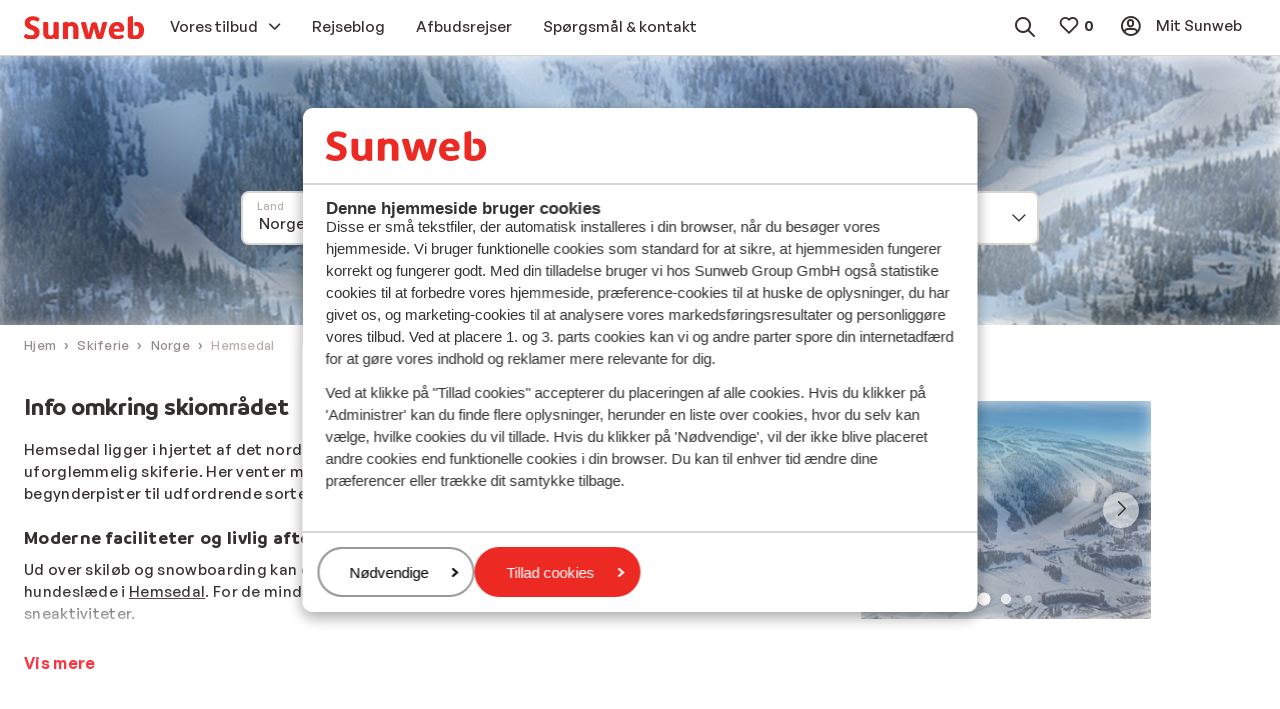

--- FILE ---
content_type: text/html; charset=utf-8
request_url: https://www.sunweb.dk/skiferie/norge/hemsedal
body_size: 37208
content:
<!DOCTYPE html><html lang="da"><head><script type="text/javascript">
;window.NREUM||(NREUM={});NREUM.init={distributed_tracing:{enabled:true},privacy:{cookies_enabled:true},ajax:{deny_list:["bam.nr-data.net"]}};

;NREUM.loader_config={accountID:"815571",trustKey:"815571",agentID:"144427301",licenseKey:"NRBR-2847af3845eec803734",applicationID:"138116895"};
;NREUM.info={beacon:"bam.nr-data.net",errorBeacon:"bam.nr-data.net",licenseKey:"NRBR-2847af3845eec803734",applicationID:"138116895",sa:1};
;/*! For license information please see nr-loader-spa-1.251.1.min.js.LICENSE.txt */
(()=>{var e,t,r={234:(e,t,r)=>{"use strict";r.d(t,{P_:()=>m,Mt:()=>b,C5:()=>s,DL:()=>w,OP:()=>D,lF:()=>O,Yu:()=>E,Dg:()=>v,CX:()=>c,GE:()=>x,sU:()=>N});var n=r(8632),i=r(9567);const o={beacon:n.ce.beacon,errorBeacon:n.ce.errorBeacon,licenseKey:void 0,applicationID:void 0,sa:void 0,queueTime:void 0,applicationTime:void 0,ttGuid:void 0,user:void 0,account:void 0,product:void 0,extra:void 0,jsAttributes:{},userAttributes:void 0,atts:void 0,transactionName:void 0,tNamePlain:void 0},a={};function s(e){if(!e)throw new Error("All info objects require an agent identifier!");if(!a[e])throw new Error("Info for ".concat(e," was never set"));return a[e]}function c(e,t){if(!e)throw new Error("All info objects require an agent identifier!");a[e]=(0,i.D)(t,o);const r=(0,n.ek)(e);r&&(r.info=a[e])}const u=e=>{if(!e||"string"!=typeof e)return!1;try{document.createDocumentFragment().querySelector(e)}catch{return!1}return!0};var d=r(7056),l=r(50);const f="[data-nr-mask]",h=()=>{const e={mask_selector:"*",block_selector:"[data-nr-block]",mask_input_options:{color:!1,date:!1,"datetime-local":!1,email:!1,month:!1,number:!1,range:!1,search:!1,tel:!1,text:!1,time:!1,url:!1,week:!1,textarea:!1,select:!1,password:!0}};return{feature_flags:[],proxy:{assets:void 0,beacon:void 0},privacy:{cookies_enabled:!0},ajax:{deny_list:void 0,block_internal:!0,enabled:!0,harvestTimeSeconds:10,autoStart:!0},distributed_tracing:{enabled:void 0,exclude_newrelic_header:void 0,cors_use_newrelic_header:void 0,cors_use_tracecontext_headers:void 0,allowed_origins:void 0},session:{domain:void 0,expiresMs:d.oD,inactiveMs:d.Hb},ssl:void 0,obfuscate:void 0,jserrors:{enabled:!0,harvestTimeSeconds:10,autoStart:!0},metrics:{enabled:!0,autoStart:!0},page_action:{enabled:!0,harvestTimeSeconds:30,autoStart:!0},page_view_event:{enabled:!0,autoStart:!0},page_view_timing:{enabled:!0,harvestTimeSeconds:30,long_task:!1,autoStart:!0},session_trace:{enabled:!0,harvestTimeSeconds:10,autoStart:!0},harvest:{tooManyRequestsDelay:60},session_replay:{autoStart:!0,enabled:!1,harvestTimeSeconds:60,sampling_rate:50,error_sampling_rate:50,collect_fonts:!1,inline_images:!1,inline_stylesheet:!0,mask_all_inputs:!0,get mask_text_selector(){return e.mask_selector},set mask_text_selector(t){u(t)?e.mask_selector="".concat(t,",").concat(f):""===t||null===t?e.mask_selector=f:(0,l.Z)("An invalid session_replay.mask_selector was provided. '*' will be used.",t)},get block_class(){return"nr-block"},get ignore_class(){return"nr-ignore"},get mask_text_class(){return"nr-mask"},get block_selector(){return e.block_selector},set block_selector(t){u(t)?e.block_selector+=",".concat(t):""!==t&&(0,l.Z)("An invalid session_replay.block_selector was provided and will not be used",t)},get mask_input_options(){return e.mask_input_options},set mask_input_options(t){t&&"object"==typeof t?e.mask_input_options={...t,password:!0}:(0,l.Z)("An invalid session_replay.mask_input_option was provided and will not be used",t)}},spa:{enabled:!0,harvestTimeSeconds:10,autoStart:!0}}},p={},g="All configuration objects require an agent identifier!";function m(e){if(!e)throw new Error(g);if(!p[e])throw new Error("Configuration for ".concat(e," was never set"));return p[e]}function v(e,t){if(!e)throw new Error(g);p[e]=(0,i.D)(t,h());const r=(0,n.ek)(e);r&&(r.init=p[e])}function b(e,t){if(!e)throw new Error(g);var r=m(e);if(r){for(var n=t.split("."),i=0;i<n.length-1;i++)if("object"!=typeof(r=r[n[i]]))return;r=r[n[n.length-1]]}return r}const y={accountID:void 0,trustKey:void 0,agentID:void 0,licenseKey:void 0,applicationID:void 0,xpid:void 0},A={};function w(e){if(!e)throw new Error("All loader-config objects require an agent identifier!");if(!A[e])throw new Error("LoaderConfig for ".concat(e," was never set"));return A[e]}function x(e,t){if(!e)throw new Error("All loader-config objects require an agent identifier!");A[e]=(0,i.D)(t,y);const r=(0,n.ek)(e);r&&(r.loader_config=A[e])}const E=(0,n.mF)().o;var _=r(385),T=r(6818);const S={buildEnv:T.Re,customTransaction:void 0,disabled:!1,distMethod:T.gF,isolatedBacklog:!1,loaderType:void 0,maxBytes:3e4,offset:Math.floor(_._A?.performance?.timeOrigin||_._A?.performance?.timing?.navigationStart||Date.now()),onerror:void 0,origin:""+_._A.location,ptid:void 0,releaseIds:{},session:void 0,xhrWrappable:"function"==typeof _._A.XMLHttpRequest?.prototype?.addEventListener,version:T.q4,denyList:void 0},R={};function D(e){if(!e)throw new Error("All runtime objects require an agent identifier!");if(!R[e])throw new Error("Runtime for ".concat(e," was never set"));return R[e]}function N(e,t){if(!e)throw new Error("All runtime objects require an agent identifier!");R[e]=(0,i.D)(t,S);const r=(0,n.ek)(e);r&&(r.runtime=R[e])}function O(e){return function(e){try{const t=s(e);return!!t.licenseKey&&!!t.errorBeacon&&!!t.applicationID}catch(e){return!1}}(e)}},9567:(e,t,r)=>{"use strict";r.d(t,{D:()=>i});var n=r(50);function i(e,t){try{if(!e||"object"!=typeof e)return(0,n.Z)("Setting a Configurable requires an object as input");if(!t||"object"!=typeof t)return(0,n.Z)("Setting a Configurable requires a model to set its initial properties");const r=Object.create(Object.getPrototypeOf(t),Object.getOwnPropertyDescriptors(t)),o=0===Object.keys(r).length?e:r;for(let a in o)if(void 0!==e[a])try{Array.isArray(e[a])&&Array.isArray(t[a])?r[a]=Array.from(new Set([...e[a],...t[a]])):"object"==typeof e[a]&&"object"==typeof t[a]?r[a]=i(e[a],t[a]):r[a]=e[a]}catch(e){(0,n.Z)("An error occurred while setting a property of a Configurable",e)}return r}catch(e){(0,n.Z)("An error occured while setting a Configurable",e)}}},6818:(e,t,r)=>{"use strict";r.d(t,{Re:()=>i,gF:()=>o,lF:()=>a,q4:()=>n});const n="1.251.1",i="PROD",o="CDN",a="2.0.0-alpha.11"},385:(e,t,r)=>{"use strict";r.d(t,{FN:()=>c,IF:()=>l,LW:()=>a,Nk:()=>h,Tt:()=>u,_A:()=>o,cv:()=>p,iS:()=>s,il:()=>n,ux:()=>d,v6:()=>i,w1:()=>f});const n="undefined"!=typeof window&&!!window.document,i="undefined"!=typeof WorkerGlobalScope&&("undefined"!=typeof self&&self instanceof WorkerGlobalScope&&self.navigator instanceof WorkerNavigator||"undefined"!=typeof globalThis&&globalThis instanceof WorkerGlobalScope&&globalThis.navigator instanceof WorkerNavigator),o=n?window:"undefined"!=typeof WorkerGlobalScope&&("undefined"!=typeof self&&self instanceof WorkerGlobalScope&&self||"undefined"!=typeof globalThis&&globalThis instanceof WorkerGlobalScope&&globalThis),a="complete"===o?.document?.readyState,s=Boolean("hidden"===o?.document?.visibilityState),c=""+o?.location,u=/iPad|iPhone|iPod/.test(o.navigator?.userAgent),d=u&&"undefined"==typeof SharedWorker,l=(()=>{const e=o.navigator?.userAgent?.match(/Firefox[/\s](\d+\.\d+)/);return Array.isArray(e)&&e.length>=2?+e[1]:0})(),f=Boolean(n&&window.document.documentMode),h=!!o.navigator?.sendBeacon,p=Math.floor(o?.performance?.timeOrigin||o?.performance?.timing?.navigationStart||Date.now())},1117:(e,t,r)=>{"use strict";r.d(t,{w:()=>o});var n=r(50);const i={agentIdentifier:"",ee:void 0};class o{constructor(e){try{if("object"!=typeof e)return(0,n.Z)("shared context requires an object as input");this.sharedContext={},Object.assign(this.sharedContext,i),Object.entries(e).forEach((e=>{let[t,r]=e;Object.keys(i).includes(t)&&(this.sharedContext[t]=r)}))}catch(e){(0,n.Z)("An error occured while setting SharedContext",e)}}}},8e3:(e,t,r)=>{"use strict";r.d(t,{L:()=>d,R:()=>c});var n=r(8325),i=r(1284),o=r(4322),a=r(3325);const s={};function c(e,t){const r={staged:!1,priority:a.p[t]||0};u(e),s[e].get(t)||s[e].set(t,r)}function u(e){e&&(s[e]||(s[e]=new Map))}function d(){let e=arguments.length>0&&void 0!==arguments[0]?arguments[0]:"",t=arguments.length>1&&void 0!==arguments[1]?arguments[1]:"feature";if(u(e),!e||!s[e].get(t))return a(t);s[e].get(t).staged=!0;const r=[...s[e]];function a(t){const r=e?n.ee.get(e):n.ee,a=o.X.handlers;if(r.backlog&&a){var s=r.backlog[t],c=a[t];if(c){for(var u=0;s&&u<s.length;++u)l(s[u],c);(0,i.D)(c,(function(e,t){(0,i.D)(t,(function(t,r){r[0].on(e,r[1])}))}))}delete a[t],r.backlog[t]=null,r.emit("drain-"+t,[])}}r.every((e=>{let[t,r]=e;return r.staged}))&&(r.sort(((e,t)=>e[1].priority-t[1].priority)),r.forEach((t=>{let[r]=t;s[e].delete(r),a(r)})))}function l(e,t){var r=e[1];(0,i.D)(t[r],(function(t,r){var n=e[0];if(r[0]===n){var i=r[1],o=e[3],a=e[2];i.apply(o,a)}}))}},8325:(e,t,r)=>{"use strict";r.d(t,{A:()=>c,ee:()=>u});var n=r(8632),i=r(2210),o=r(234);class a{constructor(e){this.contextId=e}}var s=r(3117);const c="nr@context:".concat(s.a),u=function e(t,r){var n={},s={},d={},f=!1;try{f=16===r.length&&(0,o.OP)(r).isolatedBacklog}catch(e){}var h={on:g,addEventListener:g,removeEventListener:function(e,t){var r=n[e];if(!r)return;for(var i=0;i<r.length;i++)r[i]===t&&r.splice(i,1)},emit:function(e,r,n,i,o){!1!==o&&(o=!0);if(u.aborted&&!i)return;t&&o&&t.emit(e,r,n);for(var a=p(n),c=m(e),d=c.length,l=0;l<d;l++)c[l].apply(a,r);var f=b()[s[e]];f&&f.push([h,e,r,a]);return a},get:v,listeners:m,context:p,buffer:function(e,t){const r=b();if(t=t||"feature",h.aborted)return;Object.entries(e||{}).forEach((e=>{let[n,i]=e;s[i]=t,t in r||(r[t]=[])}))},abort:l,aborted:!1,isBuffering:function(e){return!!b()[s[e]]},debugId:r,backlog:f?{}:t&&"object"==typeof t.backlog?t.backlog:{}};return h;function p(e){return e&&e instanceof a?e:e?(0,i.X)(e,c,(()=>new a(c))):new a(c)}function g(e,t){n[e]=m(e).concat(t)}function m(e){return n[e]||[]}function v(t){return d[t]=d[t]||e(h,t)}function b(){return h.backlog}}(void 0,"globalEE"),d=(0,n.fP)();function l(){u.aborted=!0,u.backlog={}}d.ee||(d.ee=u)},5546:(e,t,r)=>{"use strict";r.d(t,{E:()=>n,p:()=>i});var n=r(8325).ee.get("handle");function i(e,t,r,i,o){o?(o.buffer([e],i),o.emit(e,t,r)):(n.buffer([e],i),n.emit(e,t,r))}},4322:(e,t,r)=>{"use strict";r.d(t,{X:()=>o});var n=r(5546);o.on=a;var i=o.handlers={};function o(e,t,r,o){a(o||n.E,i,e,t,r)}function a(e,t,r,i,o){o||(o="feature"),e||(e=n.E);var a=t[o]=t[o]||{};(a[r]=a[r]||[]).push([e,i])}},3239:(e,t,r)=>{"use strict";r.d(t,{bP:()=>s,iz:()=>c,m$:()=>a});var n=r(385);let i=!1,o=!1;try{const e={get passive(){return i=!0,!1},get signal(){return o=!0,!1}};n._A.addEventListener("test",null,e),n._A.removeEventListener("test",null,e)}catch(e){}function a(e,t){return i||o?{capture:!!e,passive:i,signal:t}:!!e}function s(e,t){let r=arguments.length>2&&void 0!==arguments[2]&&arguments[2],n=arguments.length>3?arguments[3]:void 0;window.addEventListener(e,t,a(r,n))}function c(e,t){let r=arguments.length>2&&void 0!==arguments[2]&&arguments[2],n=arguments.length>3?arguments[3]:void 0;document.addEventListener(e,t,a(r,n))}},3117:(e,t,r)=>{"use strict";r.d(t,{a:()=>n});const n=(0,r(4402).Rl)()},4402:(e,t,r)=>{"use strict";r.d(t,{Ht:()=>u,M:()=>c,Rl:()=>a,ky:()=>s});var n=r(385);const i="xxxxxxxx-xxxx-4xxx-yxxx-xxxxxxxxxxxx";function o(e,t){return e?15&e[t]:16*Math.random()|0}function a(){const e=n._A?.crypto||n._A?.msCrypto;let t,r=0;return e&&e.getRandomValues&&(t=e.getRandomValues(new Uint8Array(30))),i.split("").map((e=>"x"===e?o(t,r++).toString(16):"y"===e?(3&o()|8).toString(16):e)).join("")}function s(e){const t=n._A?.crypto||n._A?.msCrypto;let r,i=0;t&&t.getRandomValues&&(r=t.getRandomValues(new Uint8Array(e)));const a=[];for(var s=0;s<e;s++)a.push(o(r,i++).toString(16));return a.join("")}function c(){return s(16)}function u(){return s(32)}},7056:(e,t,r)=>{"use strict";r.d(t,{Bq:()=>n,Hb:()=>o,IK:()=>c,oD:()=>i,uT:()=>s,wO:()=>a});const n="NRBA",i=144e5,o=18e5,a={PAUSE:"session-pause",RESET:"session-reset",RESUME:"session-resume",UPDATE:"session-update"},s={SAME_TAB:"same-tab",CROSS_TAB:"cross-tab"},c={OFF:0,FULL:1,ERROR:2}},7894:(e,t,r)=>{"use strict";function n(){return Math.round(performance.now())}r.d(t,{z:()=>n})},7243:(e,t,r)=>{"use strict";r.d(t,{e:()=>i});var n=r(385);function i(e){if(0===(e||"").indexOf("data:"))return{protocol:"data"};try{const t=new URL(e,location.href),r={port:t.port,hostname:t.hostname,pathname:t.pathname,search:t.search,protocol:t.protocol.slice(0,t.protocol.indexOf(":")),sameOrigin:t.protocol===n._A?.location?.protocol&&t.host===n._A?.location?.host};return r.port&&""!==r.port||("http:"===t.protocol&&(r.port="80"),"https:"===t.protocol&&(r.port="443")),r.pathname&&""!==r.pathname?r.pathname.startsWith("/")||(r.pathname="/".concat(r.pathname)):r.pathname="/",r}catch(e){return{}}}},50:(e,t,r)=>{"use strict";function n(e,t){"function"==typeof console.warn&&(console.warn("New Relic: ".concat(e)),t&&console.warn(t))}r.d(t,{Z:()=>n})},2825:(e,t,r)=>{"use strict";r.d(t,{N:()=>d,T:()=>l});var n=r(8325),i=r(5546),o=r(3325),a=r(385);const s="newrelic";const c={stn:[o.D.sessionTrace],err:[o.D.jserrors,o.D.metrics],ins:[o.D.pageAction],spa:[o.D.spa],sr:[o.D.sessionReplay,o.D.sessionTrace]},u=new Set;function d(e,t){const r=n.ee.get(t);e&&"object"==typeof e&&(u.has(t)||(Object.entries(e).forEach((e=>{let[t,n]=e;c[t]?c[t].forEach((e=>{n?(0,i.p)("feat-"+t,[],void 0,e,r):(0,i.p)("block-"+t,[],void 0,e,r),(0,i.p)("rumresp-"+t,[Boolean(n)],void 0,e,r)})):n&&(0,i.p)("feat-"+t,[],void 0,void 0,r),l[t]=Boolean(n)})),Object.keys(c).forEach((e=>{void 0===l[e]&&(c[e]?.forEach((t=>(0,i.p)("rumresp-"+e,[!1],void 0,t,r))),l[e]=!1)})),u.add(t),function(){let e=arguments.length>0&&void 0!==arguments[0]?arguments[0]:{};try{a._A.dispatchEvent(new CustomEvent(s,{detail:e}))}catch(e){}}({loaded:!0})))}const l={}},2210:(e,t,r)=>{"use strict";r.d(t,{X:()=>i});var n=Object.prototype.hasOwnProperty;function i(e,t,r){if(n.call(e,t))return e[t];var i=r();if(Object.defineProperty&&Object.keys)try{return Object.defineProperty(e,t,{value:i,writable:!0,enumerable:!1}),i}catch(e){}return e[t]=i,i}},1284:(e,t,r)=>{"use strict";r.d(t,{D:()=>n});const n=(e,t)=>Object.entries(e||{}).map((e=>{let[r,n]=e;return t(r,n)}))},4351:(e,t,r)=>{"use strict";r.d(t,{P:()=>o});var n=r(8325);const i=()=>{const e=new WeakSet;return(t,r)=>{if("object"==typeof r&&null!==r){if(e.has(r))return;e.add(r)}return r}};function o(e){try{return JSON.stringify(e,i())}catch(e){try{n.ee.emit("internal-error",[e])}catch(e){}}}},3960:(e,t,r)=>{"use strict";r.d(t,{KB:()=>a,b2:()=>o});var n=r(3239);function i(){return"undefined"==typeof document||"complete"===document.readyState}function o(e,t){if(i())return e();(0,n.bP)("load",e,t)}function a(e){if(i())return e();(0,n.iz)("DOMContentLoaded",e)}},8632:(e,t,r)=>{"use strict";r.d(t,{EZ:()=>d,ce:()=>o,ek:()=>u,fP:()=>a,gG:()=>l,h5:()=>c,mF:()=>s});var n=r(7894),i=r(385);const o={beacon:"bam.nr-data.net",errorBeacon:"bam.nr-data.net"};function a(){return i._A.NREUM||(i._A.NREUM={}),void 0===i._A.newrelic&&(i._A.newrelic=i._A.NREUM),i._A.NREUM}function s(){let e=a();return e.o||(e.o={ST:i._A.setTimeout,SI:i._A.setImmediate,CT:i._A.clearTimeout,XHR:i._A.XMLHttpRequest,REQ:i._A.Request,EV:i._A.Event,PR:i._A.Promise,MO:i._A.MutationObserver,FETCH:i._A.fetch}),e}function c(e,t){let r=a();r.initializedAgents??={},t.initializedAt={ms:(0,n.z)(),date:new Date},r.initializedAgents[e]=t}function u(e){let t=a();return t.initializedAgents?.[e]}function d(e,t){a()[e]=t}function l(){return function(){let e=a();const t=e.info||{};e.info={beacon:o.beacon,errorBeacon:o.errorBeacon,...t}}(),function(){let e=a();const t=e.init||{};e.init={...t}}(),s(),function(){let e=a();const t=e.loader_config||{};e.loader_config={...t}}(),a()}},7956:(e,t,r)=>{"use strict";r.d(t,{N:()=>i});var n=r(3239);function i(e){let t=arguments.length>1&&void 0!==arguments[1]&&arguments[1],r=arguments.length>2?arguments[2]:void 0,i=arguments.length>3?arguments[3]:void 0;(0,n.iz)("visibilitychange",(function(){if(t)return void("hidden"===document.visibilityState&&e());e(document.visibilityState)}),r,i)}},1214:(e,t,r)=>{"use strict";r.d(t,{em:()=>b,u5:()=>R,QU:()=>O,_L:()=>C,Gm:()=>M,Lg:()=>L,BV:()=>Z,Kf:()=>Y});var n=r(8325),i=r(3117);const o="nr@original:".concat(i.a);var a=Object.prototype.hasOwnProperty,s=!1;function c(e,t){return e||(e=n.ee),r.inPlace=function(e,t,n,i,o){n||(n="");const a="-"===n.charAt(0);for(let s=0;s<t.length;s++){const c=t[s],u=e[c];d(u)||(e[c]=r(u,a?c+n:n,i,c,o))}},r.flag=o,r;function r(t,r,n,s,c){return d(t)?t:(r||(r=""),nrWrapper[o]=t,function(e,t,r){if(Object.defineProperty&&Object.keys)try{return Object.keys(e).forEach((function(r){Object.defineProperty(t,r,{get:function(){return e[r]},set:function(t){return e[r]=t,t}})})),t}catch(e){u([e],r)}for(var n in e)a.call(e,n)&&(t[n]=e[n])}(t,nrWrapper,e),nrWrapper);function nrWrapper(){var o,a,d,l;try{a=this,o=[...arguments],d="function"==typeof n?n(o,a):n||{}}catch(t){u([t,"",[o,a,s],d],e)}i(r+"start",[o,a,s],d,c);try{return l=t.apply(a,o)}catch(e){throw i(r+"err",[o,a,e],d,c),e}finally{i(r+"end",[o,a,l],d,c)}}}function i(r,n,i,o){if(!s||t){var a=s;s=!0;try{e.emit(r,n,i,t,o)}catch(t){u([t,r,n,i],e)}s=a}}}function u(e,t){t||(t=n.ee);try{t.emit("internal-error",e)}catch(e){}}function d(e){return!(e&&"function"==typeof e&&e.apply&&!e[o])}var l=r(2210),f=r(385);const h={},p=f._A.XMLHttpRequest,g="addEventListener",m="removeEventListener",v="nr@wrapped:".concat(n.A);function b(e){var t=function(e){return(e||n.ee).get("events")}(e);if(h[t.debugId]++)return t;h[t.debugId]=1;var r=c(t,!0);function i(e){r.inPlace(e,[g,m],"-",o)}function o(e,t){return e[1]}return"getPrototypeOf"in Object&&(f.il&&y(document,i),y(f._A,i),y(p.prototype,i)),t.on(g+"-start",(function(e,t){var n=e[1];if(null!==n&&("function"==typeof n||"object"==typeof n)){var i=(0,l.X)(n,v,(function(){var e={object:function(){if("function"!=typeof n.handleEvent)return;return n.handleEvent.apply(n,arguments)},function:n}[typeof n];return e?r(e,"fn-",null,e.name||"anonymous"):n}));this.wrapped=e[1]=i}})),t.on(m+"-start",(function(e){e[1]=this.wrapped||e[1]})),t}function y(e,t){let r=e;for(;"object"==typeof r&&!Object.prototype.hasOwnProperty.call(r,g);)r=Object.getPrototypeOf(r);for(var n=arguments.length,i=new Array(n>2?n-2:0),o=2;o<n;o++)i[o-2]=arguments[o];r&&t(r,...i)}var A="fetch-",w=A+"body-",x=["arrayBuffer","blob","json","text","formData"],E=f._A.Request,_=f._A.Response,T="prototype";const S={};function R(e){const t=function(e){return(e||n.ee).get("fetch")}(e);if(!(E&&_&&f._A.fetch))return t;if(S[t.debugId]++)return t;function r(e,r,i){var o=e[r];"function"==typeof o&&(e[r]=function(){var e,r=[...arguments],a={};t.emit(i+"before-start",[r],a),a[n.A]&&a[n.A].dt&&(e=a[n.A].dt);var s=o.apply(this,r);return t.emit(i+"start",[r,e],s),s.then((function(e){return t.emit(i+"end",[null,e],s),e}),(function(e){throw t.emit(i+"end",[e],s),e}))})}return S[t.debugId]=1,x.forEach((e=>{r(E[T],e,w),r(_[T],e,w)})),r(f._A,"fetch",A),t.on(A+"end",(function(e,r){var n=this;if(r){var i=r.headers.get("content-length");null!==i&&(n.rxSize=i),t.emit(A+"done",[null,r],n)}else t.emit(A+"done",[e],n)})),t}const D={},N=["pushState","replaceState"];function O(e){const t=function(e){return(e||n.ee).get("history")}(e);return!f.il||D[t.debugId]++||(D[t.debugId]=1,c(t).inPlace(window.history,N,"-")),t}var I=r(3239);const j={},P=["appendChild","insertBefore","replaceChild"];function C(e){const t=function(e){return(e||n.ee).get("jsonp")}(e);if(!f.il||j[t.debugId])return t;j[t.debugId]=!0;var r=c(t),i=/[?&](?:callback|cb)=([^&#]+)/,o=/(.*)\.([^.]+)/,a=/^(\w+)(\.|$)(.*)$/;function s(e,t){if(!e)return t;const r=e.match(a),n=r[1];return s(r[3],t[n])}return r.inPlace(Node.prototype,P,"dom-"),t.on("dom-start",(function(e){!function(e){if(!e||"string"!=typeof e.nodeName||"script"!==e.nodeName.toLowerCase())return;if("function"!=typeof e.addEventListener)return;var n=(a=e.src,c=a.match(i),c?c[1]:null);var a,c;if(!n)return;var u=function(e){var t=e.match(o);if(t&&t.length>=3)return{key:t[2],parent:s(t[1],window)};return{key:e,parent:window}}(n);if("function"!=typeof u.parent[u.key])return;var d={};function l(){t.emit("jsonp-end",[],d),e.removeEventListener("load",l,(0,I.m$)(!1)),e.removeEventListener("error",f,(0,I.m$)(!1))}function f(){t.emit("jsonp-error",[],d),t.emit("jsonp-end",[],d),e.removeEventListener("load",l,(0,I.m$)(!1)),e.removeEventListener("error",f,(0,I.m$)(!1))}r.inPlace(u.parent,[u.key],"cb-",d),e.addEventListener("load",l,(0,I.m$)(!1)),e.addEventListener("error",f,(0,I.m$)(!1)),t.emit("new-jsonp",[e.src],d)}(e[0])})),t}const k={};function M(e){const t=function(e){return(e||n.ee).get("mutation")}(e);if(!f.il||k[t.debugId])return t;k[t.debugId]=!0;var r=c(t),i=f._A.MutationObserver;return i&&(window.MutationObserver=function(e){return this instanceof i?new i(r(e,"fn-")):i.apply(this,arguments)},MutationObserver.prototype=i.prototype),t}const H={};function L(e){const t=function(e){return(e||n.ee).get("promise")}(e);if(H[t.debugId])return t;H[t.debugId]=!0;var r=t.context,i=c(t),a=f._A.Promise;return a&&function(){function e(r){var n=t.context(),o=i(r,"executor-",n,null,!1);const s=Reflect.construct(a,[o],e);return t.context(s).getCtx=function(){return n},s}f._A.Promise=e,Object.defineProperty(e,"name",{value:"Promise"}),e.toString=function(){return a.toString()},Object.setPrototypeOf(e,a),["all","race"].forEach((function(r){const n=a[r];e[r]=function(e){let i=!1;[...e||[]].forEach((e=>{this.resolve(e).then(a("all"===r),a(!1))}));const o=n.apply(this,arguments);return o;function a(e){return function(){t.emit("propagate",[null,!i],o,!1,!1),i=i||!e}}}})),["resolve","reject"].forEach((function(r){const n=a[r];e[r]=function(e){const r=n.apply(this,arguments);return e!==r&&t.emit("propagate",[e,!0],r,!1,!1),r}})),e.prototype=a.prototype;const n=a.prototype.then;a.prototype.then=function(){var e=this,o=r(e);o.promise=e;for(var a=arguments.length,s=new Array(a),c=0;c<a;c++)s[c]=arguments[c];s[0]=i(s[0],"cb-",o,null,!1),s[1]=i(s[1],"cb-",o,null,!1);const u=n.apply(this,s);return o.nextPromise=u,t.emit("propagate",[e,!0],u,!1,!1),u},a.prototype.then[o]=n,t.on("executor-start",(function(e){e[0]=i(e[0],"resolve-",this,null,!1),e[1]=i(e[1],"resolve-",this,null,!1)})),t.on("executor-err",(function(e,t,r){e[1](r)})),t.on("cb-end",(function(e,r,n){t.emit("propagate",[n,!0],this.nextPromise,!1,!1)})),t.on("propagate",(function(e,r,n){this.getCtx&&!r||(this.getCtx=function(){if(e instanceof Promise)var r=t.context(e);return r&&r.getCtx?r.getCtx():this})}))}(),t}const z={},F="setTimeout",B="setInterval",U="clearTimeout",V="-start",q="-",G=[F,"setImmediate",B,U,"clearImmediate"];function Z(e){const t=function(e){return(e||n.ee).get("timer")}(e);if(z[t.debugId]++)return t;z[t.debugId]=1;var r=c(t);return r.inPlace(f._A,G.slice(0,2),F+q),r.inPlace(f._A,G.slice(2,3),B+q),r.inPlace(f._A,G.slice(3),U+q),t.on(B+V,(function(e,t,n){e[0]=r(e[0],"fn-",null,n)})),t.on(F+V,(function(e,t,n){this.method=n,this.timerDuration=isNaN(e[1])?0:+e[1],e[0]=r(e[0],"fn-",this,n)})),t}var W=r(50);const X={},K=["open","send"];function Y(e){var t=e||n.ee;const r=function(e){return(e||n.ee).get("xhr")}(t);if(X[r.debugId]++)return r;X[r.debugId]=1,b(t);var i=c(r),o=f._A.XMLHttpRequest,a=f._A.MutationObserver,s=f._A.Promise,u=f._A.setInterval,d="readystatechange",l=["onload","onerror","onabort","onloadstart","onloadend","onprogress","ontimeout"],h=[],p=f._A.XMLHttpRequest=function(e){const t=new o(e),n=r.context(t);try{r.emit("new-xhr",[t],n),t.addEventListener(d,(a=n,function(){var e=this;e.readyState>3&&!a.resolved&&(a.resolved=!0,r.emit("xhr-resolved",[],e)),i.inPlace(e,l,"fn-",w)}),(0,I.m$)(!1))}catch(e){(0,W.Z)("An error occurred while intercepting XHR",e);try{r.emit("internal-error",[e])}catch(e){}}var a;return t};function g(e,t){i.inPlace(t,["onreadystatechange"],"fn-",w)}if(function(e,t){for(var r in e)t[r]=e[r]}(o,p),p.prototype=o.prototype,i.inPlace(p.prototype,K,"-xhr-",w),r.on("send-xhr-start",(function(e,t){g(e,t),function(e){h.push(e),a&&(m?m.then(A):u?u(A):(v=-v,y.data=v))}(t)})),r.on("open-xhr-start",g),a){var m=s&&s.resolve();if(!u&&!s){var v=1,y=document.createTextNode(v);new a(A).observe(y,{characterData:!0})}}else t.on("fn-end",(function(e){e[0]&&e[0].type===d||A()}));function A(){for(var e=0;e<h.length;e++)g(0,h[e]);h.length&&(h=[])}function w(e,t){return t}return r}},7825:(e,t,r)=>{"use strict";r.d(t,{t:()=>n});const n=r(3325).D.ajax},6660:(e,t,r)=>{"use strict";r.d(t,{t:()=>n});const n=r(3325).D.jserrors},3081:(e,t,r)=>{"use strict";r.d(t,{gF:()=>o,mY:()=>i,t9:()=>n,vz:()=>s,xS:()=>a});const n=r(3325).D.metrics,i="sm",o="cm",a="storeSupportabilityMetrics",s="storeEventMetrics"},4649:(e,t,r)=>{"use strict";r.d(t,{t:()=>n});const n=r(3325).D.pageAction},7633:(e,t,r)=>{"use strict";r.d(t,{t:()=>n});const n=r(3325).D.pageViewEvent},9251:(e,t,r)=>{"use strict";r.d(t,{t:()=>n});const n=r(3325).D.pageViewTiming},7144:(e,t,r)=>{"use strict";r.d(t,{J0:()=>l,Mi:()=>d,Vb:()=>o,Ye:()=>s,fm:()=>c,i9:()=>a,t9:()=>i,u0:()=>u});var n=r(7056);const i=r(3325).D.sessionReplay,o=.12,a={DomContentLoaded:0,Load:1,FullSnapshot:2,IncrementalSnapshot:3,Meta:4,Custom:5},s=1e6,c=64e3,u={[n.IK.ERROR]:15e3,[n.IK.FULL]:3e5,[n.IK.OFF]:0},d={RESET:{message:"Session was reset",sm:"Reset"},IMPORT:{message:"Recorder failed to import",sm:"Import"},TOO_MANY:{message:"429: Too Many Requests",sm:"Too-Many"},TOO_BIG:{message:"Payload was too large",sm:"Too-Big"},CROSS_TAB:{message:"Session Entity was set to OFF on another tab",sm:"Cross-Tab"},ENTITLEMENTS:{message:"Session Replay is not allowed and will not be started",sm:"Entitlement"}},l=5e3},3614:(e,t,r)=>{"use strict";r.d(t,{BST_RESOURCE:()=>i,END:()=>s,FEATURE_NAME:()=>n,FN_END:()=>u,FN_START:()=>c,PUSH_STATE:()=>d,RESOURCE:()=>o,START:()=>a});const n=r(3325).D.sessionTrace,i="bstResource",o="resource",a="-start",s="-end",c="fn"+a,u="fn"+s,d="pushState"},7836:(e,t,r)=>{"use strict";r.d(t,{BODY:()=>x,CB_END:()=>E,CB_START:()=>u,END:()=>w,FEATURE_NAME:()=>i,FETCH:()=>T,FETCH_BODY:()=>v,FETCH_DONE:()=>m,FETCH_START:()=>g,FN_END:()=>c,FN_START:()=>s,INTERACTION:()=>f,INTERACTION_API:()=>d,INTERACTION_EVENTS:()=>o,JSONP_END:()=>b,JSONP_NODE:()=>p,JS_TIME:()=>_,MAX_TIMER_BUDGET:()=>a,REMAINING:()=>l,SPA_NODE:()=>h,START:()=>A,originalSetTimeout:()=>y});var n=r(234);const i=r(3325).D.spa,o=["click","submit","keypress","keydown","keyup","change"],a=999,s="fn-start",c="fn-end",u="cb-start",d="api-ixn-",l="remaining",f="interaction",h="spaNode",p="jsonpNode",g="fetch-start",m="fetch-done",v="fetch-body-",b="jsonp-end",y=n.Yu.ST,A="-start",w="-end",x="-body",E="cb"+w,_="jsTime",T="fetch"},5938:(e,t,r)=>{"use strict";r.d(t,{W:()=>i});var n=r(8325);class i{constructor(e,t,r){this.agentIdentifier=e,this.aggregator=t,this.ee=n.ee.get(e),this.featureName=r,this.blocked=!1}}},7530:(e,t,r)=>{"use strict";r.d(t,{j:()=>b});var n=r(3325),i=r(234),o=r(5546),a=r(8325),s=r(7894),c=r(8e3),u=r(3960),d=r(385),l=r(50),f=r(3081),h=r(8632);function p(){const e=(0,h.gG)();["setErrorHandler","finished","addToTrace","addRelease","addPageAction","setCurrentRouteName","setPageViewName","setCustomAttribute","interaction","noticeError","setUserId","setApplicationVersion","start","recordReplay","pauseReplay"].forEach((t=>{e[t]=function(){for(var r=arguments.length,n=new Array(r),i=0;i<r;i++)n[i]=arguments[i];return function(t){for(var r=arguments.length,n=new Array(r>1?r-1:0),i=1;i<r;i++)n[i-1]=arguments[i];let o=[];return Object.values(e.initializedAgents).forEach((e=>{e.exposed&&e.api[t]&&o.push(e.api[t](...n))})),o.length>1?o:o[0]}(t,...n)}}))}var g=r(2825);const m=e=>{const t=e.startsWith("http");e+="/",r.p=t?e:"https://"+e};let v=!1;function b(e){let t=arguments.length>1&&void 0!==arguments[1]?arguments[1]:{},b=arguments.length>2?arguments[2]:void 0,y=arguments.length>3?arguments[3]:void 0,{init:A,info:w,loader_config:x,runtime:E={loaderType:b},exposed:_=!0}=t;const T=(0,h.gG)();w||(A=T.init,w=T.info,x=T.loader_config),(0,i.Dg)(e.agentIdentifier,A||{}),(0,i.GE)(e.agentIdentifier,x||{}),w.jsAttributes??={},d.v6&&(w.jsAttributes.isWorker=!0),(0,i.CX)(e.agentIdentifier,w);const S=(0,i.P_)(e.agentIdentifier),R=[w.beacon,w.errorBeacon];v||(S.proxy.assets&&(m(S.proxy.assets),R.push(S.proxy.assets)),S.proxy.beacon&&R.push(S.proxy.beacon),p(),(0,h.EZ)("activatedFeatures",g.T)),E.denyList=[...S.ajax.deny_list||[],...S.ajax.block_internal?R:[]],(0,i.sU)(e.agentIdentifier,E),void 0===e.api&&(e.api=function(e,t){t||(0,c.R)(e,"api");const h={};var p=a.ee.get(e),g=p.get("tracer"),m="api-",v=m+"ixn-";function b(t,r,n,o){const a=(0,i.C5)(e);return null===r?delete a.jsAttributes[t]:(0,i.CX)(e,{...a,jsAttributes:{...a.jsAttributes,[t]:r}}),w(m,n,!0,o||null===r?"session":void 0)(t,r)}function y(){}["setErrorHandler","finished","addToTrace","addRelease"].forEach((e=>{h[e]=w(m,e,!0,"api")})),h.addPageAction=w(m,"addPageAction",!0,n.D.pageAction),h.setCurrentRouteName=w(m,"routeName",!0,n.D.spa),h.setPageViewName=function(t,r){if("string"==typeof t)return"/"!==t.charAt(0)&&(t="/"+t),(0,i.OP)(e).customTransaction=(r||"http://custom.transaction")+t,w(m,"setPageViewName",!0)()},h.setCustomAttribute=function(e,t){let r=arguments.length>2&&void 0!==arguments[2]&&arguments[2];if("string"==typeof e){if(["string","number","boolean"].includes(typeof t)||null===t)return b(e,t,"setCustomAttribute",r);(0,l.Z)("Failed to execute setCustomAttribute.\nNon-null value must be a string, number or boolean type, but a type of <".concat(typeof t,"> was provided."))}else(0,l.Z)("Failed to execute setCustomAttribute.\nName must be a string type, but a type of <".concat(typeof e,"> was provided."))},h.setUserId=function(e){if("string"==typeof e||null===e)return b("enduser.id",e,"setUserId",!0);(0,l.Z)("Failed to execute setUserId.\nNon-null value must be a string type, but a type of <".concat(typeof e,"> was provided."))},h.setApplicationVersion=function(e){if("string"==typeof e||null===e)return b("application.version",e,"setApplicationVersion",!1);(0,l.Z)("Failed to execute setApplicationVersion. Expected <String | null>, but got <".concat(typeof e,">."))},h.start=e=>{try{const t=e?"defined":"undefined";(0,o.p)(f.xS,["API/start/".concat(t,"/called")],void 0,n.D.metrics,p);const r=Object.values(n.D);if(void 0===e)e=r;else{if((e=Array.isArray(e)&&e.length?e:[e]).some((e=>!r.includes(e))))return(0,l.Z)("Invalid feature name supplied. Acceptable feature names are: ".concat(r));e.includes(n.D.pageViewEvent)||e.push(n.D.pageViewEvent)}e.forEach((e=>{p.emit("".concat(e,"-opt-in"))}))}catch(e){(0,l.Z)("An unexpected issue occurred",e)}},h.recordReplay=function(){(0,o.p)(f.xS,["API/recordReplay/called"],void 0,n.D.metrics,p),(0,o.p)("recordReplay",[],void 0,n.D.sessionReplay,p)},h.pauseReplay=function(){(0,o.p)(f.xS,["API/pauseReplay/called"],void 0,n.D.metrics,p),(0,o.p)("pauseReplay",[],void 0,n.D.sessionReplay,p)},h.interaction=function(){return(new y).get()};var A=y.prototype={createTracer:function(e,t){var r={},i=this,a="function"==typeof t;return(0,o.p)(f.xS,["API/createTracer/called"],void 0,n.D.metrics,p),(0,o.p)(v+"tracer",[(0,s.z)(),e,r],i,n.D.spa,p),function(){if(g.emit((a?"":"no-")+"fn-start",[(0,s.z)(),i,a],r),a)try{return t.apply(this,arguments)}catch(e){throw g.emit("fn-err",[arguments,this,e],r),e}finally{g.emit("fn-end",[(0,s.z)()],r)}}}};function w(e,t,r,i){return function(){return(0,o.p)(f.xS,["API/"+t+"/called"],void 0,n.D.metrics,p),i&&(0,o.p)(e+t,[(0,s.z)(),...arguments],r?null:this,i,p),r?void 0:this}}function x(){r.e(111).then(r.bind(r,7438)).then((t=>{let{setAPI:r}=t;r(e),(0,c.L)(e,"api")})).catch((()=>(0,l.Z)("Downloading runtime APIs failed...")))}return["actionText","setName","setAttribute","save","ignore","onEnd","getContext","end","get"].forEach((e=>{A[e]=w(v,e,void 0,n.D.spa)})),h.noticeError=function(e,t){"string"==typeof e&&(e=new Error(e)),(0,o.p)(f.xS,["API/noticeError/called"],void 0,n.D.metrics,p),(0,o.p)("err",[e,(0,s.z)(),!1,t],void 0,n.D.jserrors,p)},d.il?(0,u.b2)((()=>x()),!0):x(),h}(e.agentIdentifier,y)),void 0===e.exposed&&(e.exposed=_),v=!0}},1926:(e,t,r)=>{r.nc=(()=>{try{return document?.currentScript?.nonce}catch(e){}return""})()},3325:(e,t,r)=>{"use strict";r.d(t,{D:()=>n,p:()=>i});const n={ajax:"ajax",jserrors:"jserrors",metrics:"metrics",pageAction:"page_action",pageViewEvent:"page_view_event",pageViewTiming:"page_view_timing",sessionReplay:"session_replay",sessionTrace:"session_trace",spa:"spa"},i={[n.pageViewEvent]:1,[n.pageViewTiming]:2,[n.metrics]:3,[n.jserrors]:4,[n.ajax]:5,[n.sessionTrace]:6,[n.pageAction]:7,[n.spa]:8,[n.sessionReplay]:9}}},n={};function i(e){var t=n[e];if(void 0!==t)return t.exports;var o=n[e]={exports:{}};return r[e](o,o.exports,i),o.exports}i.m=r,i.d=(e,t)=>{for(var r in t)i.o(t,r)&&!i.o(e,r)&&Object.defineProperty(e,r,{enumerable:!0,get:t[r]})},i.f={},i.e=e=>Promise.all(Object.keys(i.f).reduce(((t,r)=>(i.f[r](e,t),t)),[])),i.u=e=>({111:"nr-spa",164:"nr-spa-compressor",433:"nr-spa-recorder"}[e]+"-1.251.1.min.js"),i.o=(e,t)=>Object.prototype.hasOwnProperty.call(e,t),e={},t="NRBA-1.251.1.PROD:",i.l=(r,n,o,a)=>{if(e[r])e[r].push(n);else{var s,c;if(void 0!==o)for(var u=document.getElementsByTagName("script"),d=0;d<u.length;d++){var l=u[d];if(l.getAttribute("src")==r||l.getAttribute("data-webpack")==t+o){s=l;break}}if(!s){c=!0;var f={111:"sha512-lCY4+B0gOT0jVtMbaDU0ri7coukTGr4YSIrFnYCbNcvlKoBWZ5lEMC3pnQbfFRHmqU9ClOHO1zeM7zl3Bpi8lg==",433:"sha512-uSk6ex6Q5btbEC3Fd9ucXsXT/MfYs9nSwrApEySzfsKG5WHfu74lzjBZOw2ou+AfTHUFLXX7zUhG8T18KvZDQQ==",164:"sha512-69slZTW/5YZ/pY5zE0I3TCiV/tXwxGlT/pOzl7BgweR1maJ+C+doWoTbPHgKP1SrTS/0sZHb5fgMScLDwVDkqw=="};(s=document.createElement("script")).charset="utf-8",s.timeout=120,i.nc&&s.setAttribute("nonce",i.nc),s.setAttribute("data-webpack",t+o),s.src=r,0!==s.src.indexOf(window.location.origin+"/")&&(s.crossOrigin="anonymous"),f[a]&&(s.integrity=f[a])}e[r]=[n];var h=(t,n)=>{s.onerror=s.onload=null,clearTimeout(p);var i=e[r];if(delete e[r],s.parentNode&&s.parentNode.removeChild(s),i&&i.forEach((e=>e(n))),t)return t(n)},p=setTimeout(h.bind(null,void 0,{type:"timeout",target:s}),12e4);s.onerror=h.bind(null,s.onerror),s.onload=h.bind(null,s.onload),c&&document.head.appendChild(s)}},i.r=e=>{"undefined"!=typeof Symbol&&Symbol.toStringTag&&Object.defineProperty(e,Symbol.toStringTag,{value:"Module"}),Object.defineProperty(e,"__esModule",{value:!0})},i.p="https://js-agent.newrelic.com/",(()=>{var e={801:0,92:0};i.f.j=(t,r)=>{var n=i.o(e,t)?e[t]:void 0;if(0!==n)if(n)r.push(n[2]);else{var o=new Promise(((r,i)=>n=e[t]=[r,i]));r.push(n[2]=o);var a=i.p+i.u(t),s=new Error;i.l(a,(r=>{if(i.o(e,t)&&(0!==(n=e[t])&&(e[t]=void 0),n)){var o=r&&("load"===r.type?"missing":r.type),a=r&&r.target&&r.target.src;s.message="Loading chunk "+t+" failed.\n("+o+": "+a+")",s.name="ChunkLoadError",s.type=o,s.request=a,n[1](s)}}),"chunk-"+t,t)}};var t=(t,r)=>{var n,o,[a,s,c]=r,u=0;if(a.some((t=>0!==e[t]))){for(n in s)i.o(s,n)&&(i.m[n]=s[n]);if(c)c(i)}for(t&&t(r);u<a.length;u++)o=a[u],i.o(e,o)&&e[o]&&e[o][0](),e[o]=0},r=self["webpackChunk:NRBA-1.251.1.PROD"]=self["webpackChunk:NRBA-1.251.1.PROD"]||[];r.forEach(t.bind(null,0)),r.push=t.bind(null,r.push.bind(r))})(),(()=>{"use strict";i(1926);var e=i(50);class t{#e(t){for(var r=arguments.length,n=new Array(r>1?r-1:0),i=1;i<r;i++)n[i-1]=arguments[i];if("function"==typeof this.api?.[t])return this.api[t](...n);(0,e.Z)("Call to agent api ".concat(t," failed. The API is not currently initialized."))}addPageAction(e,t){return this.#e("addPageAction",e,t)}setPageViewName(e,t){return this.#e("setPageViewName",e,t)}setCustomAttribute(e,t,r){return this.#e("setCustomAttribute",e,t,r)}noticeError(e,t){return this.#e("noticeError",e,t)}setUserId(e){return this.#e("setUserId",e)}setApplicationVersion(e){return this.#e("setApplicationVersion",e)}setErrorHandler(e){return this.#e("setErrorHandler",e)}finished(e){return this.#e("finished",e)}addRelease(e,t){return this.#e("addRelease",e,t)}start(e){return this.#e("start",e)}recordReplay(){return this.#e("recordReplay")}pauseReplay(){return this.#e("pauseReplay")}addToTrace(e){return this.#e("addToTrace",e)}setCurrentRouteName(e){return this.#e("setCurrentRouteName",e)}interaction(){return this.#e("interaction")}}var r=i(3325),n=i(234);const o=Object.values(r.D);function a(e){const t={};return o.forEach((r=>{t[r]=function(e,t){return!1!==(0,n.Mt)(t,"".concat(e,".enabled"))}(r,e)})),t}var s=i(7530);var c=i(8e3),u=i(5938),d=i(3960),l=i(385);class f extends u.W{constructor(e,t,r){let i=!(arguments.length>3&&void 0!==arguments[3])||arguments[3];super(e,t,r),this.auto=i,this.abortHandler=void 0,this.featAggregate=void 0,this.onAggregateImported=void 0,!1===(0,n.Mt)(this.agentIdentifier,"".concat(this.featureName,".autoStart"))&&(this.auto=!1),this.auto&&(0,c.R)(e,r)}importAggregator(){let t=arguments.length>0&&void 0!==arguments[0]?arguments[0]:{};if(this.featAggregate)return;if(!this.auto)return void this.ee.on("".concat(this.featureName,"-opt-in"),(()=>{(0,c.R)(this.agentIdentifier,this.featureName),this.auto=!0,this.importAggregator()}));const r=l.il&&!0===(0,n.Mt)(this.agentIdentifier,"privacy.cookies_enabled");let o;this.onAggregateImported=new Promise((e=>{o=e}));const a=async()=>{let n;try{if(r){const{setupAgentSession:e}=await i.e(111).then(i.bind(i,1656));n=e(this.agentIdentifier)}}catch(t){(0,e.Z)("A problem occurred when starting up session manager. This page will not start or extend any session.",t)}try{if(!this.shouldImportAgg(this.featureName,n))return(0,c.L)(this.agentIdentifier,this.featureName),void o(!1);const{lazyFeatureLoader:e}=await i.e(111).then(i.bind(i,8582)),{Aggregate:r}=await e(this.featureName,"aggregate");this.featAggregate=new r(this.agentIdentifier,this.aggregator,t),o(!0)}catch(t){(0,e.Z)("Downloading and initializing ".concat(this.featureName," failed..."),t),this.abortHandler?.(),(0,c.L)(this.agentIdentifier,this.featureName),o(!1)}};l.il?(0,d.b2)((()=>a()),!0):a()}shouldImportAgg(e,t){return e!==r.D.sessionReplay||!!n.Yu.MO&&(!1!==(0,n.Mt)(this.agentIdentifier,"session_trace.enabled")&&(!!t?.isNew||!!t?.state.sessionReplayMode))}}var h=i(7633);class p extends f{static featureName=h.t;constructor(e,t){let r=!(arguments.length>2&&void 0!==arguments[2])||arguments[2];super(e,t,h.t,r),this.importAggregator()}}var g=i(1117),m=i(1284);class v extends g.w{constructor(e){super(e),this.aggregatedData={}}store(e,t,r,n,i){var o=this.getBucket(e,t,r,i);return o.metrics=function(e,t){t||(t={count:0});return t.count+=1,(0,m.D)(e,(function(e,r){t[e]=b(r,t[e])})),t}(n,o.metrics),o}merge(e,t,r,n,i){var o=this.getBucket(e,t,n,i);if(o.metrics){var a=o.metrics;a.count+=r.count,(0,m.D)(r,(function(e,t){if("count"!==e){var n=a[e],i=r[e];i&&!i.c?a[e]=b(i.t,n):a[e]=function(e,t){if(!t)return e;t.c||(t=y(t.t));return t.min=Math.min(e.min,t.min),t.max=Math.max(e.max,t.max),t.t+=e.t,t.sos+=e.sos,t.c+=e.c,t}(i,a[e])}}))}else o.metrics=r}storeMetric(e,t,r,n){var i=this.getBucket(e,t,r);return i.stats=b(n,i.stats),i}getBucket(e,t,r,n){this.aggregatedData[e]||(this.aggregatedData[e]={});var i=this.aggregatedData[e][t];return i||(i=this.aggregatedData[e][t]={params:r||{}},n&&(i.custom=n)),i}get(e,t){return t?this.aggregatedData[e]&&this.aggregatedData[e][t]:this.aggregatedData[e]}take(e){for(var t={},r="",n=!1,i=0;i<e.length;i++)t[r=e[i]]=A(this.aggregatedData[r]),t[r].length&&(n=!0),delete this.aggregatedData[r];return n?t:null}}function b(e,t){return null==e?function(e){e?e.c++:e={c:1};return e}(t):t?(t.c||(t=y(t.t)),t.c+=1,t.t+=e,t.sos+=e*e,e>t.max&&(t.max=e),e<t.min&&(t.min=e),t):{t:e}}function y(e){return{t:e,min:e,max:e,sos:e*e,c:1}}function A(e){return"object"!=typeof e?[]:(0,m.D)(e,w)}function w(e,t){return t}var x=i(8632),E=i(4402),_=i(4351);var T=i(5546),S=i(7956),R=i(3239),D=i(7894),N=i(9251);class O extends f{static featureName=N.t;constructor(e,t){let r=!(arguments.length>2&&void 0!==arguments[2])||arguments[2];super(e,t,N.t,r),l.il&&((0,S.N)((()=>(0,T.p)("docHidden",[(0,D.z)()],void 0,N.t,this.ee)),!0),(0,R.bP)("pagehide",(()=>(0,T.p)("winPagehide",[(0,D.z)()],void 0,N.t,this.ee))),this.importAggregator())}}var I=i(3081);class j extends f{static featureName=I.t9;constructor(e,t){let r=!(arguments.length>2&&void 0!==arguments[2])||arguments[2];super(e,t,I.t9,r),this.importAggregator()}}var P=i(6660);class C{constructor(e,t,r,n){this.name="UncaughtError",this.message=e,this.sourceURL=t,this.line=r,this.column=n}}class k extends f{static featureName=P.t;#t=new Set;constructor(e,t){let n=!(arguments.length>2&&void 0!==arguments[2])||arguments[2];super(e,t,P.t,n);try{this.removeOnAbort=new AbortController}catch(e){}this.ee.on("fn-err",((e,t,n)=>{this.abortHandler&&!this.#t.has(n)&&(this.#t.add(n),(0,T.p)("err",[this.#r(n),(0,D.z)()],void 0,r.D.jserrors,this.ee))})),this.ee.on("internal-error",(e=>{this.abortHandler&&(0,T.p)("ierr",[this.#r(e),(0,D.z)(),!0],void 0,r.D.jserrors,this.ee)})),l._A.addEventListener("unhandledrejection",(e=>{this.abortHandler&&(0,T.p)("err",[this.#n(e),(0,D.z)(),!1,{unhandledPromiseRejection:1}],void 0,r.D.jserrors,this.ee)}),(0,R.m$)(!1,this.removeOnAbort?.signal)),l._A.addEventListener("error",(e=>{this.abortHandler&&(this.#t.has(e.error)?this.#t.delete(e.error):(0,T.p)("err",[this.#i(e),(0,D.z)()],void 0,r.D.jserrors,this.ee))}),(0,R.m$)(!1,this.removeOnAbort?.signal)),this.abortHandler=this.#o,this.importAggregator()}#o(){this.removeOnAbort?.abort(),this.#t.clear(),this.abortHandler=void 0}#r(e){return e instanceof Error?e:void 0!==e?.message?new C(e.message,e.filename||e.sourceURL,e.lineno||e.line,e.colno||e.col):new C("string"==typeof e?e:(0,_.P)(e))}#n(e){let t="Unhandled Promise Rejection: ";if(e?.reason instanceof Error)try{return e.reason.message=t+e.reason.message,e.reason}catch(t){return e.reason}if(void 0===e.reason)return new C(t);const r=this.#r(e.reason);return r.message=t+r.message,r}#i(e){return e.error instanceof Error?e.error:new C(e.message,e.filename,e.lineno,e.colno)}}var M=i(2210);let H=1;const L="nr@id";function z(e){const t=typeof e;return!e||"object"!==t&&"function"!==t?-1:e===l._A?0:(0,M.X)(e,L,(function(){return H++}))}function F(e){if("string"==typeof e&&e.length)return e.length;if("object"==typeof e){if("undefined"!=typeof ArrayBuffer&&e instanceof ArrayBuffer&&e.byteLength)return e.byteLength;if("undefined"!=typeof Blob&&e instanceof Blob&&e.size)return e.size;if(!("undefined"!=typeof FormData&&e instanceof FormData))try{return(0,_.P)(e).length}catch(e){return}}}var B=i(1214),U=i(7243);class V{constructor(e){this.agentIdentifier=e}generateTracePayload(e){if(!this.shouldGenerateTrace(e))return null;var t=(0,n.DL)(this.agentIdentifier);if(!t)return null;var r=(t.accountID||"").toString()||null,i=(t.agentID||"").toString()||null,o=(t.trustKey||"").toString()||null;if(!r||!i)return null;var a=(0,E.M)(),s=(0,E.Ht)(),c=Date.now(),u={spanId:a,traceId:s,timestamp:c};return(e.sameOrigin||this.isAllowedOrigin(e)&&this.useTraceContextHeadersForCors())&&(u.traceContextParentHeader=this.generateTraceContextParentHeader(a,s),u.traceContextStateHeader=this.generateTraceContextStateHeader(a,c,r,i,o)),(e.sameOrigin&&!this.excludeNewrelicHeader()||!e.sameOrigin&&this.isAllowedOrigin(e)&&this.useNewrelicHeaderForCors())&&(u.newrelicHeader=this.generateTraceHeader(a,s,c,r,i,o)),u}generateTraceContextParentHeader(e,t){return"00-"+t+"-"+e+"-01"}generateTraceContextStateHeader(e,t,r,n,i){return i+"@nr=0-1-"+r+"-"+n+"-"+e+"----"+t}generateTraceHeader(e,t,r,n,i,o){if(!("function"==typeof l._A?.btoa))return null;var a={v:[0,1],d:{ty:"Browser",ac:n,ap:i,id:e,tr:t,ti:r}};return o&&n!==o&&(a.d.tk=o),btoa((0,_.P)(a))}shouldGenerateTrace(e){return this.isDtEnabled()&&this.isAllowedOrigin(e)}isAllowedOrigin(e){var t=!1,r={};if((0,n.Mt)(this.agentIdentifier,"distributed_tracing")&&(r=(0,n.P_)(this.agentIdentifier).distributed_tracing),e.sameOrigin)t=!0;else if(r.allowed_origins instanceof Array)for(var i=0;i<r.allowed_origins.length;i++){var o=(0,U.e)(r.allowed_origins[i]);if(e.hostname===o.hostname&&e.protocol===o.protocol&&e.port===o.port){t=!0;break}}return t}isDtEnabled(){var e=(0,n.Mt)(this.agentIdentifier,"distributed_tracing");return!!e&&!!e.enabled}excludeNewrelicHeader(){var e=(0,n.Mt)(this.agentIdentifier,"distributed_tracing");return!!e&&!!e.exclude_newrelic_header}useNewrelicHeaderForCors(){var e=(0,n.Mt)(this.agentIdentifier,"distributed_tracing");return!!e&&!1!==e.cors_use_newrelic_header}useTraceContextHeadersForCors(){var e=(0,n.Mt)(this.agentIdentifier,"distributed_tracing");return!!e&&!!e.cors_use_tracecontext_headers}}var q=i(7825),G=["load","error","abort","timeout"],Z=G.length,W=n.Yu.REQ,X=n.Yu.XHR;class K extends f{static featureName=q.t;constructor(e,t){let i=!(arguments.length>2&&void 0!==arguments[2])||arguments[2];if(super(e,t,q.t,i),(0,n.OP)(e).xhrWrappable){this.dt=new V(e),this.handler=(e,t,r,n)=>(0,T.p)(e,t,r,n,this.ee);try{const e={xmlhttprequest:"xhr",fetch:"fetch",beacon:"beacon"};l._A?.performance?.getEntriesByType("resource").forEach((t=>{if(t.initiatorType in e&&0!==t.responseStatus){const n={status:t.responseStatus},i={rxSize:t.transferSize,duration:Math.floor(t.duration),cbTime:0};Y(n,t.name),this.handler("xhr",[n,i,t.startTime,t.responseEnd,e[t.initiatorType]],void 0,r.D.ajax)}}))}catch(e){}(0,B.u5)(this.ee),(0,B.Kf)(this.ee),function(e,t,i,o){function a(e){var t=this;t.totalCbs=0,t.called=0,t.cbTime=0,t.end=x,t.ended=!1,t.xhrGuids={},t.lastSize=null,t.loadCaptureCalled=!1,t.params=this.params||{},t.metrics=this.metrics||{},e.addEventListener("load",(function(r){E(t,e)}),(0,R.m$)(!1)),l.IF||e.addEventListener("progress",(function(e){t.lastSize=e.loaded}),(0,R.m$)(!1))}function s(e){this.params={method:e[0]},Y(this,e[1]),this.metrics={}}function c(t,r){var i=(0,n.DL)(e);i.xpid&&this.sameOrigin&&r.setRequestHeader("X-NewRelic-ID",i.xpid);var a=o.generateTracePayload(this.parsedOrigin);if(a){var s=!1;a.newrelicHeader&&(r.setRequestHeader("newrelic",a.newrelicHeader),s=!0),a.traceContextParentHeader&&(r.setRequestHeader("traceparent",a.traceContextParentHeader),a.traceContextStateHeader&&r.setRequestHeader("tracestate",a.traceContextStateHeader),s=!0),s&&(this.dt=a)}}function u(e,r){var n=this.metrics,i=e[0],o=this;if(n&&i){var a=F(i);a&&(n.txSize=a)}this.startTime=(0,D.z)(),this.body=i,this.listener=function(e){try{"abort"!==e.type||o.loadCaptureCalled||(o.params.aborted=!0),("load"!==e.type||o.called===o.totalCbs&&(o.onloadCalled||"function"!=typeof r.onload)&&"function"==typeof o.end)&&o.end(r)}catch(e){try{t.emit("internal-error",[e])}catch(e){}}};for(var s=0;s<Z;s++)r.addEventListener(G[s],this.listener,(0,R.m$)(!1))}function d(e,t,r){this.cbTime+=e,t?this.onloadCalled=!0:this.called+=1,this.called!==this.totalCbs||!this.onloadCalled&&"function"==typeof r.onload||"function"!=typeof this.end||this.end(r)}function f(e,t){var r=""+z(e)+!!t;this.xhrGuids&&!this.xhrGuids[r]&&(this.xhrGuids[r]=!0,this.totalCbs+=1)}function h(e,t){var r=""+z(e)+!!t;this.xhrGuids&&this.xhrGuids[r]&&(delete this.xhrGuids[r],this.totalCbs-=1)}function p(){this.endTime=(0,D.z)()}function g(e,r){r instanceof X&&"load"===e[0]&&t.emit("xhr-load-added",[e[1],e[2]],r)}function m(e,r){r instanceof X&&"load"===e[0]&&t.emit("xhr-load-removed",[e[1],e[2]],r)}function v(e,t,r){t instanceof X&&("onload"===r&&(this.onload=!0),("load"===(e[0]&&e[0].type)||this.onload)&&(this.xhrCbStart=(0,D.z)()))}function b(e,r){this.xhrCbStart&&t.emit("xhr-cb-time",[(0,D.z)()-this.xhrCbStart,this.onload,r],r)}function y(e){var t,r=e[1]||{};if("string"==typeof e[0]?0===(t=e[0]).length&&l.il&&(t=""+l._A.location.href):e[0]&&e[0].url?t=e[0].url:l._A?.URL&&e[0]&&e[0]instanceof URL?t=e[0].href:"function"==typeof e[0].toString&&(t=e[0].toString()),"string"==typeof t&&0!==t.length){t&&(this.parsedOrigin=(0,U.e)(t),this.sameOrigin=this.parsedOrigin.sameOrigin);var n=o.generateTracePayload(this.parsedOrigin);if(n&&(n.newrelicHeader||n.traceContextParentHeader))if(e[0]&&e[0].headers)s(e[0].headers,n)&&(this.dt=n);else{var i={};for(var a in r)i[a]=r[a];i.headers=new Headers(r.headers||{}),s(i.headers,n)&&(this.dt=n),e.length>1?e[1]=i:e.push(i)}}function s(e,t){var r=!1;return t.newrelicHeader&&(e.set("newrelic",t.newrelicHeader),r=!0),t.traceContextParentHeader&&(e.set("traceparent",t.traceContextParentHeader),t.traceContextStateHeader&&e.set("tracestate",t.traceContextStateHeader),r=!0),r}}function A(e,t){this.params={},this.metrics={},this.startTime=(0,D.z)(),this.dt=t,e.length>=1&&(this.target=e[0]),e.length>=2&&(this.opts=e[1]);var r,n=this.opts||{},i=this.target;"string"==typeof i?r=i:"object"==typeof i&&i instanceof W?r=i.url:l._A?.URL&&"object"==typeof i&&i instanceof URL&&(r=i.href),Y(this,r);var o=(""+(i&&i instanceof W&&i.method||n.method||"GET")).toUpperCase();this.params.method=o,this.body=n.body,this.txSize=F(n.body)||0}function w(e,t){var n;this.endTime=(0,D.z)(),this.params||(this.params={}),this.params.status=t?t.status:0,"string"==typeof this.rxSize&&this.rxSize.length>0&&(n=+this.rxSize);var o={txSize:this.txSize,rxSize:n,duration:(0,D.z)()-this.startTime};i("xhr",[this.params,o,this.startTime,this.endTime,"fetch"],this,r.D.ajax)}function x(e){var t=this.params,n=this.metrics;if(!this.ended){this.ended=!0;for(var o=0;o<Z;o++)e.removeEventListener(G[o],this.listener,!1);t.aborted||(n.duration=(0,D.z)()-this.startTime,this.loadCaptureCalled||4!==e.readyState?null==t.status&&(t.status=0):E(this,e),n.cbTime=this.cbTime,i("xhr",[t,n,this.startTime,this.endTime,"xhr"],this,r.D.ajax))}}function E(e,t){e.params.status=t.status;var r=function(e,t){var r=e.responseType;return"json"===r&&null!==t?t:"arraybuffer"===r||"blob"===r||"json"===r?F(e.response):"text"===r||""===r||void 0===r?F(e.responseText):void 0}(t,e.lastSize);if(r&&(e.metrics.rxSize=r),e.sameOrigin){var n=t.getResponseHeader("X-NewRelic-App-Data");n&&(e.params.cat=n.split(", ").pop())}e.loadCaptureCalled=!0}t.on("new-xhr",a),t.on("open-xhr-start",s),t.on("open-xhr-end",c),t.on("send-xhr-start",u),t.on("xhr-cb-time",d),t.on("xhr-load-added",f),t.on("xhr-load-removed",h),t.on("xhr-resolved",p),t.on("addEventListener-end",g),t.on("removeEventListener-end",m),t.on("fn-end",b),t.on("fetch-before-start",y),t.on("fetch-start",A),t.on("fn-start",v),t.on("fetch-done",w)}(e,this.ee,this.handler,this.dt),this.importAggregator()}}}function Y(e,t){var r=(0,U.e)(t),n=e.params||e;n.hostname=r.hostname,n.port=r.port,n.protocol=r.protocol,n.host=r.hostname+":"+r.port,n.pathname=r.pathname,e.parsedOrigin=r,e.sameOrigin=r.sameOrigin}var J=i(3614);const{BST_RESOURCE:Q,RESOURCE:ee,START:te,END:re,FEATURE_NAME:ne,FN_END:ie,FN_START:oe,PUSH_STATE:ae}=J;var se=i(7056),ce=i(7144);class ue extends f{static featureName=ce.t9;constructor(e,t){let r=!(arguments.length>2&&void 0!==arguments[2])||arguments[2];super(e,t,ce.t9,r);try{const e=JSON.parse(localStorage.getItem("NRBA_SESSION"));e.sessionReplayMode!==se.IK.OFF?this.#a(e.sessionReplayMode):this.importAggregator({})}catch(e){this.importAggregator({})}}async#a(e){const{Recorder:t}=await Promise.all([i.e(111),i.e(433)]).then(i.bind(i,4136));this.recorder=new t({mode:e,agentIdentifier:this.agentIdentifier}),this.recorder.startRecording(),this.importAggregator({recorder:this.recorder})}}var de=i(7836);const{FEATURE_NAME:le,START:fe,END:he,BODY:pe,CB_END:ge,JS_TIME:me,FETCH:ve,FN_START:be,CB_START:ye,FN_END:Ae}=de;var we=i(4649);class xe extends f{static featureName=we.t;constructor(e,t){let r=!(arguments.length>2&&void 0!==arguments[2])||arguments[2];super(e,t,we.t,r),this.importAggregator()}}new class extends t{constructor(t){let r=arguments.length>1&&void 0!==arguments[1]?arguments[1]:(0,E.ky)(16);super(),l._A?(this.agentIdentifier=r,this.sharedAggregator=new v({agentIdentifier:this.agentIdentifier}),this.features={},(0,x.h5)(r,this),this.desiredFeatures=new Set(t.features||[]),this.desiredFeatures.add(p),(0,s.j)(this,t,t.loaderType||"agent"),this.run()):(0,e.Z)("Failed to initial the agent. Could not determine the runtime environment.")}get config(){return{info:(0,n.C5)(this.agentIdentifier),init:(0,n.P_)(this.agentIdentifier),loader_config:(0,n.DL)(this.agentIdentifier),runtime:(0,n.OP)(this.agentIdentifier)}}run(){try{const t=a(this.agentIdentifier),n=[...this.desiredFeatures];n.sort(((e,t)=>r.p[e.featureName]-r.p[t.featureName])),n.forEach((n=>{if(t[n.featureName]||n.featureName===r.D.pageViewEvent){const i=function(e){switch(e){case r.D.ajax:return[r.D.jserrors];case r.D.sessionTrace:return[r.D.ajax,r.D.pageViewEvent];case r.D.sessionReplay:return[r.D.sessionTrace];case r.D.pageViewTiming:return[r.D.pageViewEvent];default:return[]}}(n.featureName);i.every((e=>t[e]))||(0,e.Z)("".concat(n.featureName," is enabled but one or more dependent features has been disabled (").concat((0,_.P)(i),"). This may cause unintended consequences or missing data...")),this.features[n.featureName]=new n(this.agentIdentifier,this.sharedAggregator)}}))}catch(t){(0,e.Z)("Failed to initialize all enabled instrument classes (agent aborted) -",t);for(const e in this.features)this.features[e].abortHandler?.();const r=(0,x.fP)();return delete r.initializedAgents[this.agentIdentifier]?.api,delete r.initializedAgents[this.agentIdentifier]?.features,delete this.sharedAggregator,r.ee?.abort(),delete r.ee?.get(this.agentIdentifier),!1}}}({features:[K,p,O,class extends f{static featureName=ne;constructor(e,t){if(super(e,t,ne,!(arguments.length>2&&void 0!==arguments[2])||arguments[2]),!l.il)return;const n=this.ee;let i;(0,B.QU)(n),this.eventsEE=(0,B.em)(n),this.eventsEE.on(oe,(function(e,t){this.bstStart=(0,D.z)()})),this.eventsEE.on(ie,(function(e,t){(0,T.p)("bst",[e[0],t,this.bstStart,(0,D.z)()],void 0,r.D.sessionTrace,n)})),n.on(ae+te,(function(e){this.time=(0,D.z)(),this.startPath=location.pathname+location.hash})),n.on(ae+re,(function(e){(0,T.p)("bstHist",[location.pathname+location.hash,this.startPath,this.time],void 0,r.D.sessionTrace,n)}));try{i=new PerformanceObserver((e=>{const t=e.getEntries();(0,T.p)(Q,[t],void 0,r.D.sessionTrace,n)})),i.observe({type:ee,buffered:!0})}catch(e){}this.importAggregator({resourceObserver:i})}},ue,j,xe,k,class extends f{static featureName=le;constructor(e,t){if(super(e,t,le,!(arguments.length>2&&void 0!==arguments[2])||arguments[2]),!l.il)return;if(!(0,n.OP)(e).xhrWrappable)return;try{this.removeOnAbort=new AbortController}catch(e){}let r,i=0;const o=this.ee.get("tracer"),a=(0,B._L)(this.ee),s=(0,B.Lg)(this.ee),c=(0,B.BV)(this.ee),u=(0,B.Kf)(this.ee),d=this.ee.get("events"),f=(0,B.u5)(this.ee),h=(0,B.QU)(this.ee),p=(0,B.Gm)(this.ee);function g(e,t){h.emit("newURL",[""+window.location,t])}function m(){i++,r=window.location.hash,this[be]=(0,D.z)()}function v(){i--,window.location.hash!==r&&g(0,!0);var e=(0,D.z)();this[me]=~~this[me]+e-this[be],this[Ae]=e}function b(e,t){e.on(t,(function(){this[t]=(0,D.z)()}))}this.ee.on(be,m),s.on(ye,m),a.on(ye,m),this.ee.on(Ae,v),s.on(ge,v),a.on(ge,v),this.ee.buffer([be,Ae,"xhr-resolved"],this.featureName),d.buffer([be],this.featureName),c.buffer(["setTimeout"+he,"clearTimeout"+fe,be],this.featureName),u.buffer([be,"new-xhr","send-xhr"+fe],this.featureName),f.buffer([ve+fe,ve+"-done",ve+pe+fe,ve+pe+he],this.featureName),h.buffer(["newURL"],this.featureName),p.buffer([be],this.featureName),s.buffer(["propagate",ye,ge,"executor-err","resolve"+fe],this.featureName),o.buffer([be,"no-"+be],this.featureName),a.buffer(["new-jsonp","cb-start","jsonp-error","jsonp-end"],this.featureName),b(f,ve+fe),b(f,ve+"-done"),b(a,"new-jsonp"),b(a,"jsonp-end"),b(a,"cb-start"),h.on("pushState-end",g),h.on("replaceState-end",g),window.addEventListener("hashchange",g,(0,R.m$)(!0,this.removeOnAbort?.signal)),window.addEventListener("load",g,(0,R.m$)(!0,this.removeOnAbort?.signal)),window.addEventListener("popstate",(function(){g(0,i>1)}),(0,R.m$)(!0,this.removeOnAbort?.signal)),this.abortHandler=this.#o,this.importAggregator()}#o(){this.removeOnAbort?.abort(),this.abortHandler=void 0}}],loaderType:"spa"})})()})();
</script><script data-cookieconsent="ignore">
 window.dataLayer = window.dataLayer || [];
    function gtag() {
        dataLayer.push(arguments);
    }
    gtag("consent", "default", {
        ad_user_data: "denied",
        ad_personalization: "denied",
        ad_storage: "denied",
        analytics_storage: "denied",
        functionality_storage: "granted",
        personalization_storage: "granted",
        security_storage: "granted",
        wait_for_update: 500,
    });
    gtag("set", "ads_data_redaction", true);
    gtag("set", "url_passthrough", true);
</script><script id="Cookiebot" src="https://consent.cookiebot.com/uc.js" data-cbid="7d400087-600f-4828-b7c2-88e3f6dfee31" data-blockingmode="auto" type="text/javascript"></script><script data-cookieconsent="ignore">
        function googleTagManagerLoad(w, d, s, l, i) {
            w[l] = w[l] || [];
            w[l].push({ 'gtm.start': new Date().getTime(), event: 'gtm.js' });
            var f = d.getElementsByTagName(s)[0], j = d.createElement(s), dl = l != 'dataLayer' ? '&l=' + l : '';
            j.async = true;
            j.src = '//www.googletagmanager.com/gtm.js?id=' + i + dl;
            j.addEventListener('load', function() {
                var _ge = document.createEvent( 'CustomEvent' );
                _ge.initCustomEvent('gtm_loaded', true, false, null);
                d.dispatchEvent(_ge);
            });
            f.parentNode.insertBefore(j, f);
        }

        window.addEventListener("load", function load() {
            removeEventListener("load", load, false);
            googleTagManagerLoad(window, document, 'script', 'dataLayer', 'GTM-THS4HQP');
        }, false);
    </script><meta name="robots" content="index, follow"/><meta charSet="UTF-8"/><meta http-equiv="x-ua-compatible" content="ie=edge"/><title>Billige skiferier til Hemsedal  i Norge |Sunweb</title><meta name="description" content="Rejs til Hemsedal  og nyd en dejlig skiferie i de sneklædte bjerge. Stort udvalg af billige hoteller og lejligheder. Bestil din skiferie hos Sunweb."/><meta name="viewport" content="user-scalable=no,initial-scale = 1.0,maximum-scale = 1.0"/><meta http-equiv="Accept-CH" content="DPR,Width,Viewport-Width"/><link rel="canonical" href="https://www.sunweb.dk/skiferie/norge/hemsedal"/><script type="application/ld+json">
    {
        "@context":"https://schema.org",
        "@type":"Organization",
        "name":"Sunweb",
        "url":"https://www.sunweb.dk",
        "logo":"https://www.sunweb.dk/-/media/sundio/sunwebsplashpage/logo/sunweb-main-logo.ashx"
    }
</script><script type="application/ld+json">
    {
    "@context":"https://schema.org",
    "@type":"WebSite",
    "name":"Billige skiferier til Hemsedal  i Norge |Sunweb",
    "url":"https://www.sunweb.dk/skiferie/norge/hemsedal"
    }
</script><link rel="alternate" hrefLang="nl-BE" href="https://www.sunweb.be/nl/skivakantie/noorwegen/hemsedal"/><link rel="alternate" hrefLang="da-DK" href="https://www.sunweb.dk/skiferie/norge/hemsedal"/><link rel="alternate" hrefLang="nl-NL" href="https://www.sunweb.nl/wintersport/noorwegen/hemsedal"/><link rel="alternate" hrefLang="en-GB" href="https://www.sunweb.co.uk/ski/norway/hemsedal"/><link rel="alternate" hrefLang="x-default" href="https://www.sunweb.nl/wintersport/noorwegen/hemsedal"/><link rel="shortcut icon" type="image/x-icon" href="/DesignSystem/WebAssets/Sunweb/img/favicon.ico"/><link rel="apple-touch-icon" sizes="180x180" href="/DesignSystem/WebAssets/Sunweb/img/apple-touch-icon.png"/><link rel="icon" type="image/png" sizes="32x32" href="/DesignSystem/WebAssets/Sunweb/img/favicon-32x32.png"/><link rel="icon" type="image/png" sizes="16x16" href="/DesignSystem/WebAssets/Sunweb/img/favicon-16x16.png"/><link rel="manifest" href="/DesignSystem/WebAssets/Sunweb/img/site.webmanifest"/><meta name="theme-color" content="#ffffff"/><link rel="stylesheet" type="text/css" href="/DesignSystem/WebAssets/sunweb/bundles-prod/8572.26d2f37a.css" as="style"/><link rel="stylesheet" type="text/css" href="/DesignSystem/WebAssets/sunweb/bundles-prod/shared-9a4fcf09.c9c2cbf0.css" as="style"/><link rel="preload" type="font/woff2" href="/DesignSystem/WebAssets/sunweb/bundles-prod/fonts/branding--bold.18e1940684df0657c15e..woff2" as="font" crossorigin="anonymous"/><link rel="preload" type="font/woff2" href="/DesignSystem/WebAssets/sunweb/bundles-prod/fonts/branding--medium.1df8586b8b7c3ec2ee51..woff2" as="font" crossorigin="anonymous"/><link rel="preload" type="font/woff2" href="/DesignSystem/WebAssets/sunweb/bundles-prod/fonts/m-icons.30515d110f4602259503..woff2" as="font" crossorigin="anonymous"/><link rel="preload" type="font/woff2" href="/DesignSystem/WebAssets/sunweb/bundles-prod/fonts/general-sans--semi-bold.23103addec2ccc9cbc17..woff2" as="font" crossorigin="anonymous"/><link rel="preload" type="font/woff2" href="/DesignSystem/WebAssets/sunweb/bundles-prod/fonts/general-sans--medium.1096c81555467a69cc16..woff2" as="font" crossorigin="anonymous"/><link rel="stylesheet" type="text/css" href="/DesignSystem/WebAssets/sunweb/bundles-prod/8572.26d2f37a.css"/><link rel="stylesheet" type="text/css" href="/DesignSystem/WebAssets/sunweb/bundles-prod/shared-9a4fcf09.c9c2cbf0.css"/><script type="text/javascript" defer="" src="/DesignSystem/WebAssets/sunweb/bundles-prod/js/3600.0864d2f1.js" data-cookieconsent="ignore"></script><script type="text/javascript" defer="" src="/DesignSystem/WebAssets/sunweb/bundles-prod/js/3456.af98b494.js" data-cookieconsent="ignore"></script><script type="text/javascript" defer="" src="/DesignSystem/WebAssets/sunweb/bundles-prod/js/7186.f13bd660.js" data-cookieconsent="ignore"></script><script type="text/javascript" defer="" src="/DesignSystem/WebAssets/sunweb/bundles-prod/js/1981.84fe9ecf.js" data-cookieconsent="ignore"></script><script type="text/javascript" defer="" src="/DesignSystem/WebAssets/sunweb/bundles-prod/js/5367.ccca9196.js" data-cookieconsent="ignore"></script><script type="text/javascript" defer="" src="/DesignSystem/WebAssets/sunweb/bundles-prod/js/2145.a894a6da.js" data-cookieconsent="ignore"></script><script type="text/javascript" defer="" src="/DesignSystem/WebAssets/sunweb/bundles-prod/js/9316.d27caa3f.js" data-cookieconsent="ignore"></script><script type="text/javascript" defer="" src="/DesignSystem/WebAssets/sunweb/bundles-prod/js/6153.f83842bd.js" data-cookieconsent="ignore"></script><script type="text/javascript" defer="" src="/DesignSystem/WebAssets/sunweb/bundles-prod/js/9438.4ef38489.js" data-cookieconsent="ignore"></script><script type="text/javascript" defer="" src="/DesignSystem/WebAssets/sunweb/bundles-prod/js/9497.66313edf.js" data-cookieconsent="ignore"></script><script type="text/javascript" defer="" src="/DesignSystem/WebAssets/sunweb/bundles-prod/js/9094.7f857efc.js" data-cookieconsent="ignore"></script><script type="text/javascript" defer="" src="/DesignSystem/WebAssets/sunweb/bundles-prod/js/8444.1b88220b.js" data-cookieconsent="ignore"></script><script type="text/javascript" defer="" src="/DesignSystem/WebAssets/sunweb/bundles-prod/js/5861.f0c9b70d.js" data-cookieconsent="ignore"></script><script type="text/javascript" defer="" src="/DesignSystem/WebAssets/sunweb/bundles-prod/js/3905.ce2a3a68.js" data-cookieconsent="ignore"></script><script type="text/javascript" defer="" src="/DesignSystem/WebAssets/sunweb/bundles-prod/js/7826.b8f1e1a8.js" data-cookieconsent="ignore"></script><script type="text/javascript" defer="" src="/DesignSystem/WebAssets/sunweb/bundles-prod/js/8993.4d66d285.js" data-cookieconsent="ignore"></script><script type="text/javascript" defer="" src="/DesignSystem/WebAssets/sunweb/bundles-prod/js/2252.538d6c04.js" data-cookieconsent="ignore"></script><script type="text/javascript" defer="" src="/DesignSystem/WebAssets/sunweb/bundles-prod/js/5244.0b0658b6.js" data-cookieconsent="ignore"></script><script type="text/javascript" defer="" src="/DesignSystem/WebAssets/sunweb/bundles-prod/js/destination.66a08988.js" data-cookieconsent="ignore"></script></head><body class="o-block o-block--stretch l-site t-destination-page __variable_67e848 __variable_b33668" data-in-name="0002GJ" data-qa-page="Hemsedal" data-qa-template="RegionPage"><div id="__next">
        

        


    <!-- -->
    <noscript>
        <iframe src="//www.googletagmanager.com/ns.html?id=GTM-THS4HQP" height="0" width="0" style="display:none;visibility:hidden"></iframe>
    </noscript>
    <!-- -->

        
<div class="w-login-status" data-js-widget="w-login-status" data-track="track"></div>



        <div data-js-widget="w-data-layer"></div>


<div data-product-favourites="" data-product-favourites-add-url="/api/sitecore/ProductFavourites/AddFavourite" data-product-favourites-remove-url="/api/sitecore/ProductFavourites/RemoveFavourite" data-product-favourites-remove-all-url="/api/sitecore/ProductFavourites/RemoveAllFavourites" data-product-favourites-get-url="/api/sitecore/ProductFavourites/GetFavourites" data-product-favourites-login-url="/login">
</div>
        <div id="4980cd68-6bb2-43cb-9636-249449a4cf28" class="w-main-menu" data-js-widget="w-main-menu" data-track="mainMenu">
  <div class="w-main-menu__desktop o-wrapper o-pack o-pack--auto o-pack--middle">
    <div class="w-main-menu__logo-wrapper o-pack__item">
        <a class="w-main-menu__logo" href="/" role="menuitem">
    <div class="w-main-menu__logo__desktop
    only-desktop
    ">
        <div class="c-img
  c-img--sync
  
  
  w-main-menu__logo-img" data-track="navigation.logoHeader" data-img-src="/DesignSystem/WebAssets/Sunweb/img/brand-logo.svg?v=enLzWWMlsZPyrqlziHYbC1j1AoMApopAQ0zp378SfAg1" data-js-component="c-img">

        <img src="/DesignSystem/WebAssets/Sunweb/img/brand-logo.svg?v=enLzWWMlsZPyrqlziHYbC1j1AoMApopAQ0zp378SfAg1" class="c-img__resolved " alt="sunweb"/>
  </div>


     </div>
    <div class="w-main-menu__logo__mobile">
        <div class="c-img
  c-img--sync
  
  
  w-main-menu__logo-img" data-track="navigation.logoHeader" data-img-src="/DesignSystem/WebAssets/Sunweb/img/brand-logo-mobile.svg" data-js-component="c-img">

        <img src="/DesignSystem/WebAssets/Sunweb/img/brand-logo-mobile.svg" class="c-img__resolved " alt="sunweb"/>
  </div>


    </div>
  </a>

    </div>
    <nav class="w-main-menu__items-wrapper o-pack__item" aria-label="Main menu">
      <ul aria-label="menubar-navigation">
        <li aria-owns="main-menu-desktop-child" role="none">
          


  <button type="button" data-js-component="c-btn" data-w-main-menu__item--has-child="" aria-controls="main-menu-desktop-child" aria-expanded="false" role="menuitem" data-trace="Vores tilbud" data-depth="0" class="c-btn c-btn--flat-neutral   w-main-menu__item--has-child">
      <span class="c-btn__text">Vores tilbud</span>
  <i class="c-btn__icon c-btn__icon--right m-icon--chevron-down"></i>

  </button>


        </li>
    <li role="none">
      


  <a class="c-btn c-btn--flat-neutral   " data-js-component="c-btn" href="https://www.sunweb.dk/blog" target="_blank" role="menuitem" data-w-main-menu__item--extra="" data-trace="Rejseblog">
      <span class="c-btn__text">Rejseblog</span>

  </a>


    </li>
    <li role="none">
      


  <a class="c-btn c-btn--flat-neutral   " data-js-component="c-btn" href="/skiferie/tilbud/afbudsrejser" target="_parent" role="menuitem" data-w-main-menu__item--extra="" data-trace="Afbudsrejser">
      <span class="c-btn__text">Afbudsrejser</span>

  </a>


    </li>
    <li role="none">
      


  <a class="c-btn c-btn--flat-neutral   " data-js-component="c-btn" href="https://service.sunweb.com/da/support/home" target="_blank" role="menuitem" data-w-main-menu__item--extra="" data-trace="Spørgsmål \u0026 kontakt">
      <span class="c-btn__text">Spørgsmål &amp; kontakt</span>

  </a>


    </li>
      </ul>
    </nav>

    <div class="w-main-menu--action-items-wrapper o-pack__item">
      <ul aria-label="menubar-action-items">
                  <li class="w-main-menu__action-item
        w-main-menu__action-item--search" role="none">
            <div id="acco-live-search" data-js-widget="w-new-live-search" data-w-new-live-search__url="/api/sitecore/FreeTextSearch/GetFreeTextSearchApi" data-w-new-live-search__url-search-param="query" data-w-new-live-search__use-destinations-layout="True" data-w-new-live-search__show-all-text="Vis alle" data-w-new-live-search__show-less-text="Vis mindre" data-w-new-live-search__placeholder="Søg" data-live-search__search-title="Alle indkvarteringer i..." data-live-search__accommodation-title="Indkvarteringer" data-live-search__information-title="Information" data-live-search__flight-title="Flybilletter" data-w-new-live-search__minimum-characters="2" data-w-new-live-search__filter-and-sort="False">
     


  <button type="button" data-js-component="c-btn" role="menuitem" class="c-btn c-btn--icon-only   ">
      <i class="c-btn__icon c-btn__icon--left m-icon--search"></i>
  <span class="c-btn__text"></span>

  </button>


         <input type="hidden" id="acco-live-search-contextItemId" disabled="" name="contextItemId" value="4980cd68-6bb2-43cb-9636-249449a4cf28"/>
</div>

          </li>

        <li class="w-main-menu__action-item
        w-main-menu__action-item--favourites" role="none">
          <a class="c-favorite-collector l-site-header__favourites" data-js-component="c-favorite-collector" data-c-favorite-collector__count="0" href="/skiferie/favorites">

    <i class="c-favorite-collector__icon m-icon--heart"></i>
  <span class="c-nav__link-text"></span>
</a>




        </li>
          <li class="w-main-menu__action-item
          w-main-menu__action-item--my-portal" role="none">
            <div class="w-account-menu" data-js-widget="w-account-menu" data-track="track">
  


  <button type="button" data-js-component="c-btn" role="menuitem" data-w-account-menu__trigger="" class="c-btn c-btn--flat-neutral   w-account-menu__button">
      <i class="c-btn__icon c-btn__icon--left m-icon--1-person-circle"></i>
  <span class="c-btn__text">Mit Sunweb</span>

  </button>



  


  <button type="button" data-js-component="c-btn" role="menuitem" data-w-account-menu__trigger="" class="c-btn c-btn--icon-only   w-account-menu__button--sm">
      <i class="c-btn__icon c-btn__icon--left m-icon--1-person-circle"></i>
  <span class="c-btn__text"></span>

  </button>


  <div class="w-account-menu__dropdown is-hidden" data-w-account-menu__dropdown="">
    <div class="w-account-menu__login-container" data-w-account-menu__logout-item="">
      <i class="w-account-menu__logo m-icon m-icon--spark"></i>
        <div class="w-account-menu__login-title m-heading m-heading--medium">Få mest ud af din ferie</div>
      


  <a class="c-btn c-btn--flow   w-account-menu__login-btn" data-js-component="c-btn" href="https://www.sunweb.dk/login?returnUrl=/mit-sunweb" target="_blank" data-w-account-menu__login-btn="">
      <span class="c-btn__text">Mit Sunweb</span>

  </a>

              <a href="/login?returnurl=/mit-sunweb&amp;view=register" class="w-account-menu__create-account-link" data-w-account-menu__create-account-link="">Opret profil</a>
    </div>
    <nav>
      <ul class="w-account-menu__first-nav">
        <li class="w-account-menu__nav-item">
              <a class="w-account-menu__nav-link w-account-menu__nav-item--with-icon" href="https://www.sunweb.dk/login?returnUrl=/mit-sunweb" data-w-account-menu__bookings-overview-link="">
      <i class="m-icon m-icon--suitcase w-account-menu__nav-link-icon"></i>
      <span>Mine bookinger</span>
    </a>

        </li>
        <li class="w-account-menu__nav-item">
          <a class="c-favorite-collector w-account-menu__nav-link w-account-menu__nav-item--with-icon" data-js-component="c-favorite-collector" data-c-favorite-collector__count="0" href="/skiferie/favorites" data-w-account-menu__favorites-btn="">

    <i class="c-favorite-collector__icon m-icon--heart"></i>
  <span class="c-nav__link-text">Mine favoritter</span>
</a>




        </li>
      </ul>
        <ul class="w-account-menu__second-nav is-hidden" data-w-account-menu__login-item="">
        <li class="w-account-menu__nav-item">
          <a class="w-account-menu__nav-link" href="https://www.sunweb.dk/mit-sunweb/min-profil">Min profil</a>
        </li>
  </ul>

      <ul class="w-account-menu__third-nav is-hidden" data-w-account-menu__login-item="" data-w-account-menu__logout-link="">
        <li class="w-account-menu__nav-item">
              <form method="POST" action="/api/sitecore/Auth/Logout">
      <button type="submit" class="w-account-menu__form-submit w-account-menu__nav-link">
          <span>Log ud</span>
      </button>
    </form>

        </li>
      </ul>
    </nav>
  </div>
</div>






          </li>
        <li class="w-main-menu__action-item
        w-main-menu__action-item--side-drawer-toggle" role="none">
          


  <button type="button" data-js-component="c-btn" c-btn__data="" data-c-side-drawer__action="open" data-c-side-drawer__id="main-menu" data-w-main-menu__side-drawer-open="" role="menuitem" class="c-btn c-btn--icon-only   w-main-menu__mobile-icon--toggler is-active">
      <i class="c-btn__icon c-btn__icon--left m-icon--menu-hamburger"></i>
  <span class="c-btn__text"></span>

  </button>


        </li>
        <li class="w-main-menu__action-item
        w-main-menu__action-item--side-drawer-toggle" role="none">
          


  <button type="button" data-js-component="c-btn" c-btn__data="" data-c-side-drawer__action="close" data-c-side-drawer__id="main-menu" data-w-main-menu__side-drawer-close="" role="menuitem" class="c-btn c-btn--icon-only   w-main-menu__mobile-icon--toggler">
      <i class="c-btn__icon c-btn__icon--left m-icon--cross"></i>
  <span class="c-btn__text"></span>

  </button>


        </li>
      </ul>
    </div>
  </div>
  <div class="w-main-menu__mobile">
    <div id="main-menu" class="c-side-drawer c-side-drawer--origin-right
     
     sp-stack-children--small
     " data-js-component="c-side-drawer" data-c-side-drawer__origin="right" c-side-drawer__data="" data-c-side-drawer__action="close" data-c-side-drawer__id="main-menu" data-c-side-drawer__backdrop-extra-classes="c-backdrop__main-menu">

  <div class="c-side-drawer__header o-block__header">




  <button type="button" data-js-component="c-btn" class="c-btn c-btn--icon-only   c-side-drawer__close">
      <i class="c-btn__icon c-btn__icon--left m-icon--cross"></i>
  <span class="c-btn__text"></span>

  </button>

  </div>

    <div class="c-side-drawer__body o-block__body">
      <div class="c-side-drawer__body-content m-body--medium">
        

<nav class="c-nav
    c-nav--block
    c-nav--multilevel
    w-main-menu__mobile--main-items" data-c-nav__shown-level="1" data-c-nav__variant="block" data-js-component="c-nav">

    <ul class="c-nav__list " data-c-nav__level="1">

      <li class="c-nav__item
			

			
      
      

			
			
			
			
      w-main-menu__mobile--main-items--section-title">

<a class="c-nav__link" href="#" data-w-main-menu__mobile--main-items--section-title="">    <span class="c-nav__link-text">
      Vores tilbud
    </span>
</a>

  </li>
  <li class="c-nav__item
			

			
      
      

			
			
			
			has-child">

<a class="c-nav__link" data-w-main-menu__mobile--nav-item="">    <span class="c-nav__link-text">
      Solrejser
    </span>
</a>
  <ul class="c-nav__list " data-c-nav__level="2">

  <li class="c-nav__item
			c-nav__item--back

			
      
      

			
			
			
			">

<span class="c-nav__link">    <span class="c-nav__link-text">
      Gå tilbage
    </span>
</span>

  </li>
      <li class="c-nav__item
			

			
      
      

			
			
			
			
      w-main-menu__mobile--main-items--section-title">

<a class="c-nav__link" href="#" data-w-main-menu__mobile--main-items--section-title="">    <span class="c-nav__link-text">
      Solrejser
    </span>
</a>

  </li>
  <li class="c-nav__item
			

			
      
      

			
			
			
			">

<a class="c-nav__link" href="/rejser" data-w-main-menu__mobile--nav-item="">    <span class="c-nav__link-text">
      Rejser forside
    </span>
</a>

  </li>
  <li class="c-nav__item
			

			
      
      

			
			
			
			">

<a class="c-nav__link" href="/rejser/sog" data-w-main-menu__mobile--nav-item="">    <span class="c-nav__link-text">
      Søg &amp; book
    </span>
</a>

  </li>
  <li class="c-nav__item
			

			
      
      

			
			
			
			has-child">

<a class="c-nav__link" data-w-main-menu__mobile--nav-item="">    <span class="c-nav__link-text">
      Rejsemål
    </span>
</a>
  <ul class="c-nav__list " data-c-nav__level="3">

  <li class="c-nav__item
			c-nav__item--back

			
      
      

			
			
			
			">

<span class="c-nav__link">    <span class="c-nav__link-text">
      Gå tilbage
    </span>
</span>

  </li>
      <li class="c-nav__item
			

			
      
      

			
			
			
			
      w-main-menu__mobile--main-items--section-title">

<a class="c-nav__link" href="#" data-w-main-menu__mobile--main-items--section-title="">    <span class="c-nav__link-text">
      Rejsemål
    </span>
</a>

  </li>
  <li class="c-nav__item
			

			
      
      

			
			
			
			">

<a class="c-nav__link" href="/rejser/rejsemaal" data-w-main-menu__mobile--nav-item="">    <span class="c-nav__link-text">
      Alle rejsemål
    </span>
</a>

  </li>
  <li class="c-nav__item
			

			
      
      

			
			
			
			">

<a class="c-nav__link" href="/rejser/tyrkiet" data-w-main-menu__mobile--nav-item="">    <span class="c-nav__link-text">
      Tyrkiet
    </span>
</a>

  </li>
  <li class="c-nav__item
			

			
      
      

			
			
			
			">

<a class="c-nav__link" href="/rejser/graekenland" data-w-main-menu__mobile--nav-item="">    <span class="c-nav__link-text">
      Grækenland
    </span>
</a>

  </li>
  <li class="c-nav__item
			

			
      
      

			
			
			
			">

<a class="c-nav__link" href="/rejser/spanien" data-w-main-menu__mobile--nav-item="">    <span class="c-nav__link-text">
      Spanien
    </span>
</a>

  </li>
  <li class="c-nav__item
			

			
      
      

			
			
			
			">

<a class="c-nav__link" href="/rejser/egypten" data-w-main-menu__mobile--nav-item="">    <span class="c-nav__link-text">
      Egypten
    </span>
</a>

  </li>
  <li class="c-nav__item
			

			
      
      

			
			
			
			">

<a class="c-nav__link" href="/rejser/bulgarien" data-w-main-menu__mobile--nav-item="">    <span class="c-nav__link-text">
      Bulgarien
    </span>
</a>

  </li>
  <li class="c-nav__item
			

			
      
      

			
			
			
			">

<a class="c-nav__link" href="/rejser/portugal" data-w-main-menu__mobile--nav-item="">    <span class="c-nav__link-text">
      Portugal
    </span>
</a>

  </li>
  <li class="c-nav__item
			

			
      
      

			
			
			
			">

<a class="c-nav__link" href="/rejser/kroatien" data-w-main-menu__mobile--nav-item="">    <span class="c-nav__link-text">
      Kroatien
    </span>
</a>

  </li>
  <li class="c-nav__item
			

			
      
      

			
			
			
			">

<a class="c-nav__link" href="/rejser/italien" data-w-main-menu__mobile--nav-item="">    <span class="c-nav__link-text">
      Italien
    </span>
</a>

  </li>
  <li class="c-nav__item
			

			
      
      

			
			
			
			">

<a class="c-nav__link" href="/rejser/cypern" data-w-main-menu__mobile--nav-item="">    <span class="c-nav__link-text">
      Cypern
    </span>
</a>

  </li>
  <li class="c-nav__item
			

			
      
      

			
			
			
			">

<a class="c-nav__link" href="/rejser/marokko" data-w-main-menu__mobile--nav-item="">    <span class="c-nav__link-text">
      Marokko
    </span>
</a>

  </li>
  <li class="c-nav__item
			

			
      
      

			
			
			
			">

<a class="c-nav__link" href="/rejser/frankrig" data-w-main-menu__mobile--nav-item="">    <span class="c-nav__link-text">
      Frankrig
    </span>
</a>

  </li>
  <li class="c-nav__item
			

			
      
      

			
			
			
			">

<a class="c-nav__link" href="/rejser/ostrig" data-w-main-menu__mobile--nav-item="">    <span class="c-nav__link-text">
      Østrig
    </span>
</a>

  </li>
      </ul>

  </li>
  <li class="c-nav__item
			

			
      
      

			
			
			
			has-child">

<a class="c-nav__link" data-w-main-menu__mobile--nav-item="">    <span class="c-nav__link-text">
      Rejsetype
    </span>
</a>
  <ul class="c-nav__list " data-c-nav__level="3">

  <li class="c-nav__item
			c-nav__item--back

			
      
      

			
			
			
			">

<span class="c-nav__link">    <span class="c-nav__link-text">
      Gå tilbage
    </span>
</span>

  </li>
      <li class="c-nav__item
			

			
      
      

			
			
			
			
      w-main-menu__mobile--main-items--section-title">

<a class="c-nav__link" href="#" data-w-main-menu__mobile--main-items--section-title="">    <span class="c-nav__link-text">
      Rejsetype
    </span>
</a>

  </li>
  <li class="c-nav__item
			

			
      
      

			
			
			
			">

<a class="c-nav__link" href="/rejser/all-inclusive" data-w-main-menu__mobile--nav-item="">    <span class="c-nav__link-text">
      All inclusive
    </span>
</a>

  </li>
  <li class="c-nav__item
			

			
      
      

			
			
			
			">

<a class="c-nav__link" href="/rejser/familieferie" data-w-main-menu__mobile--nav-item="">    <span class="c-nav__link-text">
      Familieferie
    </span>
</a>

  </li>
  <li class="c-nav__item
			

			
      
      

			
			
			
			">

<a class="c-nav__link" href="/rejser/voksenferie" data-w-main-menu__mobile--nav-item="">    <span class="c-nav__link-text">
      Voksenferie
    </span>
</a>

  </li>
  <li class="c-nav__item
			

			
      
      

			
			
			
			">

<a class="c-nav__link" href="/rejser/storbyferie" data-w-main-menu__mobile--nav-item="">    <span class="c-nav__link-text">
      Storbyferie
    </span>
</a>

  </li>
  <li class="c-nav__item
			

			
      
      

			
			
			
			">

<a class="c-nav__link" href="/rejser/aktiv-ferie" data-w-main-menu__mobile--nav-item="">    <span class="c-nav__link-text">
      Aktiv ferie
    </span>
</a>

  </li>
  <li class="c-nav__item
			

			
      
      

			
			
			
			">

<a class="c-nav__link" href="/rejser/dykkerferie" data-w-main-menu__mobile--nav-item="">    <span class="c-nav__link-text">
      Dykkerferie
    </span>
</a>

  </li>
  <li class="c-nav__item
			

			
      
      

			
			
			
			">

<a class="c-nav__link" href="/rejser/golfrejser" data-w-main-menu__mobile--nav-item="">    <span class="c-nav__link-text">
      Golfrejser
    </span>
</a>

  </li>
  <li class="c-nav__item
			

			
      
      

			
			
			
			">

<a class="c-nav__link" href="/grupperejser" data-w-main-menu__mobile--nav-item="">    <span class="c-nav__link-text">
      Grupperejser
    </span>
</a>

  </li>
  <li class="c-nav__item
			

			
      
      

			
			
			
			">

<a class="c-nav__link" href="/rejser/forplejning" data-w-main-menu__mobile--nav-item="">    <span class="c-nav__link-text">
      Ferie med forplejning
    </span>
</a>

  </li>
      </ul>

  </li>
  <li class="c-nav__item
			

			
      
      

			
			
			
			has-child">

<a class="c-nav__link" data-w-main-menu__mobile--nav-item="">    <span class="c-nav__link-text">
      Tilbud
    </span>
</a>
  <ul class="c-nav__list " data-c-nav__level="3">

  <li class="c-nav__item
			c-nav__item--back

			
      
      

			
			
			
			">

<span class="c-nav__link">    <span class="c-nav__link-text">
      Gå tilbage
    </span>
</span>

  </li>
      <li class="c-nav__item
			

			
      
      

			
			
			
			
      w-main-menu__mobile--main-items--section-title">

<a class="c-nav__link" href="#" data-w-main-menu__mobile--main-items--section-title="">    <span class="c-nav__link-text">
      Tilbud
    </span>
</a>

  </li>
  <li class="c-nav__item
			

			
      
      

			
			
			
			">

<a class="c-nav__link" href="/rejser/tilbud" data-w-main-menu__mobile--nav-item="">    <span class="c-nav__link-text">
      Alle tilbud
    </span>
</a>

  </li>
  <li class="c-nav__item
			

			
      
      

			
			
			
			">

<a class="c-nav__link" href="/rejser/early-booking" data-w-main-menu__mobile--nav-item="">    <span class="c-nav__link-text">
      Early booking rabat
    </span>
</a>

  </li>
  <li class="c-nav__item
			

			
      
      

			
			
			
			">

<a class="c-nav__link" href="/rejser/black-friday" data-w-main-menu__mobile--nav-item="">    <span class="c-nav__link-text">
      Black Friday
    </span>
</a>

  </li>
  <li class="c-nav__item
			

			
      
      

			
			
			
			">

<a class="c-nav__link" href="/rejser/familierabat" data-w-main-menu__mobile--nav-item="">    <span class="c-nav__link-text">
      Familierabat
    </span>
</a>

  </li>
      </ul>

  </li>
  <li class="c-nav__item
			

			
      
      

			
			
			
			has-child">

<a class="c-nav__link" data-w-main-menu__mobile--nav-item="">    <span class="c-nav__link-text">
      Afbudsrejser
    </span>
</a>
  <ul class="c-nav__list " data-c-nav__level="3">

  <li class="c-nav__item
			c-nav__item--back

			
      
      

			
			
			
			">

<span class="c-nav__link">    <span class="c-nav__link-text">
      Gå tilbage
    </span>
</span>

  </li>
      <li class="c-nav__item
			

			
      
      

			
			
			
			
      w-main-menu__mobile--main-items--section-title">

<a class="c-nav__link" href="#" data-w-main-menu__mobile--main-items--section-title="">    <span class="c-nav__link-text">
      Afbudsrejser
    </span>
</a>

  </li>
  <li class="c-nav__item
			

			
      
      

			
			
			
			">

<a class="c-nav__link" href="/rejser/afbudsrejser" data-w-main-menu__mobile--nav-item="">    <span class="c-nav__link-text">
      Alle afbudsrejser
    </span>
</a>

  </li>
  <li class="c-nav__item
			

			
      
      

			
			
			
			">

<a class="c-nav__link" href="/rejser/afbudsrejser/koebenhavn" data-w-main-menu__mobile--nav-item="">    <span class="c-nav__link-text">
      Fra København
    </span>
</a>

  </li>
  <li class="c-nav__item
			

			
      
      

			
			
			
			">

<a class="c-nav__link" href="/rejser/afbudsrejser/billund" data-w-main-menu__mobile--nav-item="">    <span class="c-nav__link-text">
      Fra Billund
    </span>
</a>

  </li>
  <li class="c-nav__item
			

			
      
      

			
			
			
			">

<a class="c-nav__link" href="/rejser/afbudsrejser/aalborg" data-w-main-menu__mobile--nav-item="">    <span class="c-nav__link-text">
      Fra Aalborg
    </span>
</a>

  </li>
  <li class="c-nav__item
			

			
      
      

			
			
			
			">

<a class="c-nav__link" href="/rejser/afbudsrejser/aarhus" data-w-main-menu__mobile--nav-item="">    <span class="c-nav__link-text">
      Fra Aarhus
    </span>
</a>

  </li>
  <li class="c-nav__item
			

			
      
      

			
			
			
			">

<a class="c-nav__link" href="/rejser/afbudsrejser/hamburg" data-w-main-menu__mobile--nav-item="">    <span class="c-nav__link-text">
      Fra Hamborg
    </span>
</a>

  </li>
      </ul>

  </li>
  <li class="c-nav__item
			

			
      
      

			
			
			
			has-child">

<a class="c-nav__link" data-w-main-menu__mobile--nav-item="">    <span class="c-nav__link-text">
      Hoteller
    </span>
</a>
  <ul class="c-nav__list " data-c-nav__level="3">

  <li class="c-nav__item
			c-nav__item--back

			
      
      

			
			
			
			">

<span class="c-nav__link">    <span class="c-nav__link-text">
      Gå tilbage
    </span>
</span>

  </li>
      <li class="c-nav__item
			

			
      
      

			
			
			
			
      w-main-menu__mobile--main-items--section-title">

<a class="c-nav__link" href="#" data-w-main-menu__mobile--main-items--section-title="">    <span class="c-nav__link-text">
      Hoteller
    </span>
</a>

  </li>
  <li class="c-nav__item
			

			
      
      

			
			
			
			">

<a class="c-nav__link" href="/rejser/hoteller" data-w-main-menu__mobile--nav-item="">    <span class="c-nav__link-text">
      Hoteller
    </span>
</a>

  </li>
  <li class="c-nav__item
			

			
      
      

			
			
			
			">

<a class="c-nav__link" href="/rejser/familiehoteller" data-w-main-menu__mobile--nav-item="">    <span class="c-nav__link-text">
      Familiehoteller
    </span>
</a>

  </li>
  <li class="c-nav__item
			

			
      
      

			
			
			
			">

<a class="c-nav__link" href="/rejser/voksenhoteller" data-w-main-menu__mobile--nav-item="">    <span class="c-nav__link-text">
      Voksenhoteller
    </span>
</a>

  </li>
  <li class="c-nav__item
			

			
      
      

			
			
			
			">

<a class="c-nav__link" href="/rejser/koncepter" data-w-main-menu__mobile--nav-item="">    <span class="c-nav__link-text">
      Koncepthoteller
    </span>
</a>

  </li>
      </ul>

  </li>
  <li class="c-nav__item
			

			
      
      

			
			
			
			has-child">

<a class="c-nav__link" data-w-main-menu__mobile--nav-item="">    <span class="c-nav__link-text">
      Populære rejseperioder
    </span>
</a>
  <ul class="c-nav__list " data-c-nav__level="3">

  <li class="c-nav__item
			c-nav__item--back

			
      
      

			
			
			
			">

<span class="c-nav__link">    <span class="c-nav__link-text">
      Gå tilbage
    </span>
</span>

  </li>
      <li class="c-nav__item
			

			
      
      

			
			
			
			
      w-main-menu__mobile--main-items--section-title">

<a class="c-nav__link" href="#" data-w-main-menu__mobile--main-items--section-title="">    <span class="c-nav__link-text">
      Populære rejseperioder
    </span>
</a>

  </li>
  <li class="c-nav__item
			

			
      
      

			
			
			
			">

<a class="c-nav__link" href="/rejser/skoleferie" data-w-main-menu__mobile--nav-item="">    <span class="c-nav__link-text">
      Skolernes ferie
    </span>
</a>

  </li>
  <li class="c-nav__item
			

			
      
      

			
			
			
			">

<a class="c-nav__link" href="/rejser/foraarsferie" data-w-main-menu__mobile--nav-item="">    <span class="c-nav__link-text">
      Forårsferie
    </span>
</a>

  </li>
  <li class="c-nav__item
			

			
      
      

			
			
			
			">

<a class="c-nav__link" href="/rejser/paaskeferie" data-w-main-menu__mobile--nav-item="">    <span class="c-nav__link-text">
      Påskeferie
    </span>
</a>

  </li>
  <li class="c-nav__item
			

			
      
      

			
			
			
			">

<a class="c-nav__link" href="/rejser/efteraarsferie" data-w-main-menu__mobile--nav-item="">    <span class="c-nav__link-text">
      Efterårsferie
    </span>
</a>

  </li>
  <li class="c-nav__item
			

			
      
      

			
			
			
			">

<a class="c-nav__link" href="/rejser/sommerferie" data-w-main-menu__mobile--nav-item="">    <span class="c-nav__link-text">
      Sommerferie
    </span>
</a>

  </li>
  <li class="c-nav__item
			

			
      
      

			
			
			
			">

<a class="c-nav__link" href="/rejser/juleferie" data-w-main-menu__mobile--nav-item="">    <span class="c-nav__link-text">
      Juleferie
    </span>
</a>

  </li>
  <li class="c-nav__item
			

			
      
      

			
			
			
			">

<a class="c-nav__link" href="/rejser/nytaarsrejser" data-w-main-menu__mobile--nav-item="">    <span class="c-nav__link-text">
      Nytårsrejser
    </span>
</a>

  </li>
  <li class="c-nav__item
			

			
      
      

			
			
			
			">

<a class="c-nav__link" href="/rejser/sensommerferie" data-w-main-menu__mobile--nav-item="">    <span class="c-nav__link-text">
      Sensommerferie
    </span>
</a>

  </li>
  <li class="c-nav__item
			

			
      
      

			
			
			
			">

<a class="c-nav__link" href="/rejser/vinterferie" data-w-main-menu__mobile--nav-item="">    <span class="c-nav__link-text">
      Vinterferie
    </span>
</a>

  </li>
      </ul>

  </li>
  <li class="c-nav__item
			

			
      
      

			
			
			
			has-child">

<a class="c-nav__link" data-w-main-menu__mobile--nav-item="">    <span class="c-nav__link-text">
      Afrejselufthavn
    </span>
</a>
  <ul class="c-nav__list " data-c-nav__level="3">

  <li class="c-nav__item
			c-nav__item--back

			
      
      

			
			
			
			">

<span class="c-nav__link">    <span class="c-nav__link-text">
      Gå tilbage
    </span>
</span>

  </li>
      <li class="c-nav__item
			

			
      
      

			
			
			
			
      w-main-menu__mobile--main-items--section-title">

<a class="c-nav__link" href="#" data-w-main-menu__mobile--main-items--section-title="">    <span class="c-nav__link-text">
      Afrejselufthavn
    </span>
</a>

  </li>
  <li class="c-nav__item
			

			
      
      

			
			
			
			">

<a class="c-nav__link" href="/rejser/rejser-fra-koebenhavn" data-w-main-menu__mobile--nav-item="">    <span class="c-nav__link-text">
      Rejser fra København
    </span>
</a>

  </li>
  <li class="c-nav__item
			

			
      
      

			
			
			
			">

<a class="c-nav__link" href="/rejser/rejser-fra-billund" data-w-main-menu__mobile--nav-item="">    <span class="c-nav__link-text">
      Rejser fra Billund
    </span>
</a>

  </li>
  <li class="c-nav__item
			

			
      
      

			
			
			
			">

<a class="c-nav__link" href="/rejser/rejser-fra-aalborg" data-w-main-menu__mobile--nav-item="">    <span class="c-nav__link-text">
      Rejser fra Aalborg
    </span>
</a>

  </li>
  <li class="c-nav__item
			

			
      
      

			
			
			
			">

<a class="c-nav__link" href="/rejser/rejser-fra-hamborg" data-w-main-menu__mobile--nav-item="">    <span class="c-nav__link-text">
      Rejser fra Hamborg
    </span>
</a>

  </li>
  <li class="c-nav__item
			

			
      
      

			
			
			
			">

<a class="c-nav__link" href="/rejser/rejser-fra-aarhus" data-w-main-menu__mobile--nav-item="">    <span class="c-nav__link-text">
      Rejser fra Aarhus
    </span>
</a>

  </li>
      </ul>

  </li>
  <li class="c-nav__item
			

			
      
      

			
			
			
			has-child">

<a class="c-nav__link" data-w-main-menu__mobile--nav-item="">    <span class="c-nav__link-text">
      Flybilletter
    </span>
</a>
  <ul class="c-nav__list " data-c-nav__level="3">

  <li class="c-nav__item
			c-nav__item--back

			
      
      

			
			
			
			">

<span class="c-nav__link">    <span class="c-nav__link-text">
      Gå tilbage
    </span>
</span>

  </li>
      <li class="c-nav__item
			

			
      
      

			
			
			
			
      w-main-menu__mobile--main-items--section-title">

<a class="c-nav__link" href="#" data-w-main-menu__mobile--main-items--section-title="">    <span class="c-nav__link-text">
      Flybilletter
    </span>
</a>

  </li>
  <li class="c-nav__item
			

			
      
      

			
			
			
			">

<a class="c-nav__link" href="https://www.sunweb.dk/rejser/flybilletter" data-w-main-menu__mobile--nav-item="">    <span class="c-nav__link-text">
      Flybilletter
    </span>
</a>

  </li>
  <li class="c-nav__item
			

			
      
      

			
			
			
			">

<a class="c-nav__link" href="https://www.sunweb.dk/rejser/flybilletter/graekenland" data-w-main-menu__mobile--nav-item="">    <span class="c-nav__link-text">
      Flybilletter til Grækenland
    </span>
</a>

  </li>
  <li class="c-nav__item
			

			
      
      

			
			
			
			">

<a class="c-nav__link" href="https://www.sunweb.dk/rejser/flybilletter/tyrkiet" data-w-main-menu__mobile--nav-item="">    <span class="c-nav__link-text">
      Flybilletter til Tyrkiet
    </span>
</a>

  </li>
  <li class="c-nav__item
			

			
      
      

			
			
			
			">

<a class="c-nav__link" href="https://www.sunweb.dk/rejser/flybilletter/spanien" data-w-main-menu__mobile--nav-item="">    <span class="c-nav__link-text">
      Flybilletter til Spanien
    </span>
</a>

  </li>
  <li class="c-nav__item
			

			
      
      

			
			
			
			">

<a class="c-nav__link" href="https://www.sunweb.dk/rejser/flybilletter/egypten" data-w-main-menu__mobile--nav-item="">    <span class="c-nav__link-text">
      Flybilletter til Egypten
    </span>
</a>

  </li>
  <li class="c-nav__item
			

			
      
      

			
			
			
			">

<a class="c-nav__link" href="https://www.sunweb.dk/rejser/flybilletter/bulgarien" data-w-main-menu__mobile--nav-item="">    <span class="c-nav__link-text">
      Flybilletter til Bulgarien
    </span>
</a>

  </li>
      </ul>

  </li>
  <li class="c-nav__item
			

			
      
      

			
			
			
			has-child">

<a class="c-nav__link" data-w-main-menu__mobile--nav-item="">    <span class="c-nav__link-text">
      Vejret på destinationen
    </span>
</a>
  <ul class="c-nav__list " data-c-nav__level="3">

  <li class="c-nav__item
			c-nav__item--back

			
      
      

			
			
			
			">

<span class="c-nav__link">    <span class="c-nav__link-text">
      Gå tilbage
    </span>
</span>

  </li>
      <li class="c-nav__item
			

			
      
      

			
			
			
			
      w-main-menu__mobile--main-items--section-title">

<a class="c-nav__link" href="#" data-w-main-menu__mobile--main-items--section-title="">    <span class="c-nav__link-text">
      Vejret på destinationen
    </span>
</a>

  </li>
  <li class="c-nav__item
			

			
      
      

			
			
			
			">

<a class="c-nav__link" href="/rejser/varmeguide" data-w-main-menu__mobile--nav-item="">    <span class="c-nav__link-text">
      Varmeguide
    </span>
</a>

  </li>
  <li class="c-nav__item
			

			
      
      

			
			
			
			">

<a class="c-nav__link" href="/rejser/vejr" data-w-main-menu__mobile--nav-item="">    <span class="c-nav__link-text">
      Vejroversigt
    </span>
</a>

  </li>
  <li class="c-nav__item
			

			
      
      

			
			
			
			">

<a class="c-nav__link" href="/rejser/vejr/tyrkiet" data-w-main-menu__mobile--nav-item="">    <span class="c-nav__link-text">
      Vejret i Tyrkiet
    </span>
</a>

  </li>
  <li class="c-nav__item
			

			
      
      

			
			
			
			">

<a class="c-nav__link" href="/rejser/vejr/graekenland" data-w-main-menu__mobile--nav-item="">    <span class="c-nav__link-text">
      Vejret i Grækenland
    </span>
</a>

  </li>
  <li class="c-nav__item
			

			
      
      

			
			
			
			">

<a class="c-nav__link" href="/rejser/vejr/spanien" data-w-main-menu__mobile--nav-item="">    <span class="c-nav__link-text">
      Vejret i Spanien
    </span>
</a>

  </li>
  <li class="c-nav__item
			

			
      
      

			
			
			
			">

<a class="c-nav__link" href="/rejser/vejr/egypten" data-w-main-menu__mobile--nav-item="">    <span class="c-nav__link-text">
      Vejret i Egypten
    </span>
</a>

  </li>
  <li class="c-nav__item
			

			
      
      

			
			
			
			">

<a class="c-nav__link" href="/rejser/vejr/marokko" data-w-main-menu__mobile--nav-item="">    <span class="c-nav__link-text">
      Vejret i Marokko
    </span>
</a>

  </li>
  <li class="c-nav__item
			

			
      
      

			
			
			
			">

<a class="c-nav__link" href="/rejser/vejr/kroatien" data-w-main-menu__mobile--nav-item="">    <span class="c-nav__link-text">
      Vejret i Kroatien
    </span>
</a>

  </li>
  <li class="c-nav__item
			

			
      
      

			
			
			
			">

<a class="c-nav__link" href="/rejser/vejr/bulgarien" data-w-main-menu__mobile--nav-item="">    <span class="c-nav__link-text">
      Vejret i Bulgarien
    </span>
</a>

  </li>
  <li class="c-nav__item
			

			
      
      

			
			
			
			">

<a class="c-nav__link" href="/rejser/vejr/cypern" data-w-main-menu__mobile--nav-item="">    <span class="c-nav__link-text">
      Vejret på Cypern
    </span>
</a>

  </li>
  <li class="c-nav__item
			

			
      
      

			
			
			
			">

<a class="c-nav__link" href="/rejser/vejr/portugal" data-w-main-menu__mobile--nav-item="">    <span class="c-nav__link-text">
      Vejret i Portugal
    </span>
</a>

  </li>
      </ul>

  </li>
      </ul>

  </li>
  <li class="c-nav__item
			

			
      
      

			
			
			
			has-child">

<a class="c-nav__link" data-w-main-menu__mobile--nav-item="">    <span class="c-nav__link-text">
      Skiferie
    </span>
</a>
  <ul class="c-nav__list " data-c-nav__level="2">

  <li class="c-nav__item
			c-nav__item--back

			
      
      

			
			
			
			">

<span class="c-nav__link">    <span class="c-nav__link-text">
      Gå tilbage
    </span>
</span>

  </li>
      <li class="c-nav__item
			

			
      
      

			
			
			
			
      w-main-menu__mobile--main-items--section-title">

<a class="c-nav__link" href="#" data-w-main-menu__mobile--main-items--section-title="">    <span class="c-nav__link-text">
      Skiferie
    </span>
</a>

  </li>
  <li class="c-nav__item
			

			
      
      

			
			
			
			">

<a class="c-nav__link" href="/skiferie" data-w-main-menu__mobile--nav-item="">    <span class="c-nav__link-text">
      Skiferie forside
    </span>
</a>

  </li>
  <li class="c-nav__item
			

			
      
      

			
			
			
			">

<a class="c-nav__link" href="/skiferie/sog" data-w-main-menu__mobile--nav-item="">    <span class="c-nav__link-text">
      Søg &amp; book
    </span>
</a>

  </li>
  <li class="c-nav__item
			

			
      
      

			
			
			
			has-child">

<a class="c-nav__link" data-w-main-menu__mobile--nav-item="">    <span class="c-nav__link-text">
      Rejsemål
    </span>
</a>
  <ul class="c-nav__list " data-c-nav__level="3">

  <li class="c-nav__item
			c-nav__item--back

			
      
      

			
			
			
			">

<span class="c-nav__link">    <span class="c-nav__link-text">
      Gå tilbage
    </span>
</span>

  </li>
      <li class="c-nav__item
			

			
      
      

			
			
			
			
      w-main-menu__mobile--main-items--section-title">

<a class="c-nav__link" href="#" data-w-main-menu__mobile--main-items--section-title="">    <span class="c-nav__link-text">
      Rejsemål
    </span>
</a>

  </li>
  <li class="c-nav__item
			

			
      
      

			
			
			
			">

<a class="c-nav__link" href="/skiferie/destinationer" data-w-main-menu__mobile--nav-item="">    <span class="c-nav__link-text">
      Alle rejsemål
    </span>
</a>

  </li>
  <li class="c-nav__item
			

			
      
      

			
			
			
			">

<a class="c-nav__link" href="/skiferie/frankrig" data-w-main-menu__mobile--nav-item="">    <span class="c-nav__link-text">
      Frankrig
    </span>
</a>

  </li>
  <li class="c-nav__item
			

			
      
      

			
			
			
			">

<a class="c-nav__link" href="/skiferie/ostrig" data-w-main-menu__mobile--nav-item="">    <span class="c-nav__link-text">
      Østrig
    </span>
</a>

  </li>
  <li class="c-nav__item
			

			
      
      

			
			
			
			">

<a class="c-nav__link" href="/skiferie/italien" data-w-main-menu__mobile--nav-item="">    <span class="c-nav__link-text">
      Italien
    </span>
</a>

  </li>
  <li class="c-nav__item
			

			
      
      

			
			
			
			">

<a class="c-nav__link" href="/skiferie/schweiz" data-w-main-menu__mobile--nav-item="">    <span class="c-nav__link-text">
      Schweiz
    </span>
</a>

  </li>
  <li class="c-nav__item
			

			
      
      

			
			
			
			">

<a class="c-nav__link" href="/skiferie/tyskland" data-w-main-menu__mobile--nav-item="">    <span class="c-nav__link-text">
      Tyskland
    </span>
</a>

  </li>
  <li class="c-nav__item
			

			
      
      

			
			
			
			">

<a class="c-nav__link" href="/skiferie/andorra" data-w-main-menu__mobile--nav-item="">    <span class="c-nav__link-text">
      Andorra
    </span>
</a>

  </li>
  <li class="c-nav__item
			

			
      
      

			
			
			
			">

<a class="c-nav__link" href="/skiferie/sverige" data-w-main-menu__mobile--nav-item="">    <span class="c-nav__link-text">
      Sverige
    </span>
</a>

  </li>
  <li class="c-nav__item
			

			
      
      

			
			
			
			">

<a class="c-nav__link" href="/skiferie/norge" data-w-main-menu__mobile--nav-item="">    <span class="c-nav__link-text">
      Norge
    </span>
</a>

  </li>
      </ul>

  </li>
  <li class="c-nav__item
			

			
      
      

			
			
			
			has-child">

<a class="c-nav__link" data-w-main-menu__mobile--nav-item="">    <span class="c-nav__link-text">
      Tilbud
    </span>
</a>
  <ul class="c-nav__list " data-c-nav__level="3">

  <li class="c-nav__item
			c-nav__item--back

			
      
      

			
			
			
			">

<span class="c-nav__link">    <span class="c-nav__link-text">
      Gå tilbage
    </span>
</span>

  </li>
      <li class="c-nav__item
			

			
      
      

			
			
			
			
      w-main-menu__mobile--main-items--section-title">

<a class="c-nav__link" href="#" data-w-main-menu__mobile--main-items--section-title="">    <span class="c-nav__link-text">
      Tilbud
    </span>
</a>

  </li>
  <li class="c-nav__item
			

			
      
      

			
			
			
			">

<a class="c-nav__link" href="/skiferie/early-booking" data-w-main-menu__mobile--nav-item="">    <span class="c-nav__link-text">
      Early booking tilbud
    </span>
</a>

  </li>
  <li class="c-nav__item
			

			
      
      

			
			
			
			">

<a class="c-nav__link" href="/skiferie/tilbud/afbudsrejser" data-w-main-menu__mobile--nav-item="">    <span class="c-nav__link-text">
      Afbudsrejser &amp; last minutes
    </span>
</a>

  </li>
  <li class="c-nav__item
			

			
      
      

			
			
			
			">

<a class="c-nav__link" href="/skiferie/tilbud/black-friday" data-w-main-menu__mobile--nav-item="">    <span class="c-nav__link-text">
      Black Friday
    </span>
</a>

  </li>
  <li class="c-nav__item
			

			
      
      

			
			
			
			">

<a class="c-nav__link" href="/skiferie/tilbud" data-w-main-menu__mobile--nav-item="">    <span class="c-nav__link-text">
      Alle tilbud
    </span>
</a>

  </li>
      </ul>

  </li>
  <li class="c-nav__item
			

			
      
      

			
			
			
			has-child">

<a class="c-nav__link" data-w-main-menu__mobile--nav-item="">    <span class="c-nav__link-text">
      Populære rejseperioder
    </span>
</a>
  <ul class="c-nav__list " data-c-nav__level="3">

  <li class="c-nav__item
			c-nav__item--back

			
      
      

			
			
			
			">

<span class="c-nav__link">    <span class="c-nav__link-text">
      Gå tilbage
    </span>
</span>

  </li>
      <li class="c-nav__item
			

			
      
      

			
			
			
			
      w-main-menu__mobile--main-items--section-title">

<a class="c-nav__link" href="#" data-w-main-menu__mobile--main-items--section-title="">    <span class="c-nav__link-text">
      Populære rejseperioder
    </span>
</a>

  </li>
  <li class="c-nav__item
			

			
      
      

			
			
			
			">

<a class="c-nav__link" href="/skiferie/vinterferie/jul" data-w-main-menu__mobile--nav-item="">    <span class="c-nav__link-text">
      Juleferie
    </span>
</a>

  </li>
  <li class="c-nav__item
			

			
      
      

			
			
			
			">

<a class="c-nav__link" href="/skiferie/vinterferie/nytaar" data-w-main-menu__mobile--nav-item="">    <span class="c-nav__link-text">
      Nytårsrejse
    </span>
</a>

  </li>
  <li class="c-nav__item
			

			
      
      

			
			
			
			">

<a class="c-nav__link" href="/skiferie/vinterferie" data-w-main-menu__mobile--nav-item="">    <span class="c-nav__link-text">
      Vinterferie
    </span>
</a>

  </li>
  <li class="c-nav__item
			

			
      
      

			
			
			
			">

<a class="c-nav__link" href="https://www.sunweb.dk/skiferie/paaskeski" data-w-main-menu__mobile--nav-item="">    <span class="c-nav__link-text">
      Påskeferie
    </span>
</a>

  </li>
      </ul>

  </li>
  <li class="c-nav__item
			

			
      
      

			
			
			
			has-child">

<a class="c-nav__link" data-w-main-menu__mobile--nav-item="">    <span class="c-nav__link-text">
      Forplejning
    </span>
</a>
  <ul class="c-nav__list " data-c-nav__level="3">

  <li class="c-nav__item
			c-nav__item--back

			
      
      

			
			
			
			">

<span class="c-nav__link">    <span class="c-nav__link-text">
      Gå tilbage
    </span>
</span>

  </li>
      <li class="c-nav__item
			

			
      
      

			
			
			
			
      w-main-menu__mobile--main-items--section-title">

<a class="c-nav__link" href="#" data-w-main-menu__mobile--main-items--section-title="">    <span class="c-nav__link-text">
      Forplejning
    </span>
</a>

  </li>
  <li class="c-nav__item
			

			
      
      

			
			
			
			">

<a class="c-nav__link" href="/skiferie/forplejning/all-inclusive" data-w-main-menu__mobile--nav-item="">    <span class="c-nav__link-text">
      All Inclusive
    </span>
</a>

  </li>
  <li class="c-nav__item
			

			
      
      

			
			
			
			">

<a class="c-nav__link" href="/skiferie/forplejning/halvpension" data-w-main-menu__mobile--nav-item="">    <span class="c-nav__link-text">
      Halvpension
    </span>
</a>

  </li>
  <li class="c-nav__item
			

			
      
      

			
			
			
			">

<a class="c-nav__link" href="/skiferie/forplejning/overnatning" data-w-main-menu__mobile--nav-item="">    <span class="c-nav__link-text">
      Overnatning
    </span>
</a>

  </li>
      </ul>

  </li>
  <li class="c-nav__item
			

			
      
      

			
			
			
			has-child">

<a class="c-nav__link" data-w-main-menu__mobile--nav-item="">    <span class="c-nav__link-text">
      Indkvartering
    </span>
</a>
  <ul class="c-nav__list " data-c-nav__level="3">

  <li class="c-nav__item
			c-nav__item--back

			
      
      

			
			
			
			">

<span class="c-nav__link">    <span class="c-nav__link-text">
      Gå tilbage
    </span>
</span>

  </li>
      <li class="c-nav__item
			

			
      
      

			
			
			
			
      w-main-menu__mobile--main-items--section-title">

<a class="c-nav__link" href="#" data-w-main-menu__mobile--main-items--section-title="">    <span class="c-nav__link-text">
      Indkvartering
    </span>
</a>

  </li>
  <li class="c-nav__item
			

			
      
      

			
			
			
			">

<a class="c-nav__link" href="/skiferie/chalet" data-w-main-menu__mobile--nav-item="">    <span class="c-nav__link-text">
      Chalet
    </span>
</a>

  </li>
  <li class="c-nav__item
			

			
      
      

			
			
			
			">

<a class="c-nav__link" href="/skiferie/hotel" data-w-main-menu__mobile--nav-item="">    <span class="c-nav__link-text">
      Hotel
    </span>
</a>

  </li>
  <li class="c-nav__item
			

			
      
      

			
			
			
			">

<a class="c-nav__link" href="/skiferie/lejlighed" data-w-main-menu__mobile--nav-item="">    <span class="c-nav__link-text">
      Lejlighed
    </span>
</a>

  </li>
  <li class="c-nav__item
			

			
      
      

			
			
			
			">

<a class="c-nav__link" href="/skiferie/vaya" data-w-main-menu__mobile--nav-item="">    <span class="c-nav__link-text">
      Vaya Resorts
    </span>
</a>

  </li>
  <li class="c-nav__item
			

			
      
      

			
			
			
			">

<a class="c-nav__link" href="/skiferie/ski-in-ski-out" data-w-main-menu__mobile--nav-item="">    <span class="c-nav__link-text">
      Ski in / Ski out
    </span>
</a>

  </li>
      </ul>

  </li>
  <li class="c-nav__item
			

			
      
      

			
			
			
			has-child">

<a class="c-nav__link" data-w-main-menu__mobile--nav-item="">    <span class="c-nav__link-text">
      Rejsetype
    </span>
</a>
  <ul class="c-nav__list " data-c-nav__level="3">

  <li class="c-nav__item
			c-nav__item--back

			
      
      

			
			
			
			">

<span class="c-nav__link">    <span class="c-nav__link-text">
      Gå tilbage
    </span>
</span>

  </li>
      <li class="c-nav__item
			

			
      
      

			
			
			
			
      w-main-menu__mobile--main-items--section-title">

<a class="c-nav__link" href="#" data-w-main-menu__mobile--main-items--section-title="">    <span class="c-nav__link-text">
      Rejsetype
    </span>
</a>

  </li>
  <li class="c-nav__item
			

			
      
      

			
			
			
			">

<a class="c-nav__link" href="/skiferie/familieskitur" data-w-main-menu__mobile--nav-item="">    <span class="c-nav__link-text">
      Familierejser
    </span>
</a>

  </li>
  <li class="c-nav__item
			

			
      
      

			
			
			
			">

<a class="c-nav__link" href="/skiferie/grupperejser" data-w-main-menu__mobile--nav-item="">    <span class="c-nav__link-text">
      Grupperejser
    </span>
</a>

  </li>
  <li class="c-nav__item
			

			
      
      

			
			
			
			">

<a class="c-nav__link" href="/skiferie/korte-skirejser" data-w-main-menu__mobile--nav-item="">    <span class="c-nav__link-text">
      Korte skiferier
    </span>
</a>

  </li>
  <li class="c-nav__item
			

			
      
      

			
			
			
			">

<a class="c-nav__link" href="https://www.sunweb.dk/skiferie/gletsjer" data-w-main-menu__mobile--nav-item="">    <span class="c-nav__link-text">
      Gletsjer skiferie
    </span>
</a>

  </li>
  <li class="c-nav__item
			

			
      
      

			
			
			
			">

<a class="c-nav__link" href="https://www.sunweb.dk/skiferie/pakkerejser" data-w-main-menu__mobile--nav-item="">    <span class="c-nav__link-text">
      Pakkerejser på ski
    </span>
</a>

  </li>
  <li class="c-nav__item
			

			
      
      

			
			
			
			">

<a class="c-nav__link" href="https://www.sunweb.dk/skiferie/wellness" data-w-main-menu__mobile--nav-item="">    <span class="c-nav__link-text">
      Wellness
    </span>
</a>

  </li>
      </ul>

  </li>
  <li class="c-nav__item
			

			
      
      

			
			
			
			has-child">

<a class="c-nav__link" data-w-main-menu__mobile--nav-item="">    <span class="c-nav__link-text">
      Transport
    </span>
</a>
  <ul class="c-nav__list " data-c-nav__level="3">

  <li class="c-nav__item
			c-nav__item--back

			
      
      

			
			
			
			">

<span class="c-nav__link">    <span class="c-nav__link-text">
      Gå tilbage
    </span>
</span>

  </li>
      <li class="c-nav__item
			

			
      
      

			
			
			
			
      w-main-menu__mobile--main-items--section-title">

<a class="c-nav__link" href="#" data-w-main-menu__mobile--main-items--section-title="">    <span class="c-nav__link-text">
      Transport
    </span>
</a>

  </li>
  <li class="c-nav__item
			

			
      
      

			
			
			
			">

<a class="c-nav__link" href="/skiferie/transport" data-w-main-menu__mobile--nav-item="">    <span class="c-nav__link-text">
      Transport
    </span>
</a>

  </li>
  <li class="c-nav__item
			

			
      
      

			
			
			
			">

<a class="c-nav__link" href="/skiferie/transport/bus" data-w-main-menu__mobile--nav-item="">    <span class="c-nav__link-text">
      Busrejser
    </span>
</a>

  </li>
  <li class="c-nav__item
			

			
      
      

			
			
			
			">

<a class="c-nav__link" href="/skiferie/transport/fly" data-w-main-menu__mobile--nav-item="">    <span class="c-nav__link-text">
      Flyrejser
    </span>
</a>

  </li>
  <li class="c-nav__item
			

			
      
      

			
			
			
			">

<a class="c-nav__link" href="/skiferie/transport/koer-selv" data-w-main-menu__mobile--nav-item="">    <span class="c-nav__link-text">
      Kør-selv
    </span>
</a>

  </li>
      </ul>

  </li>
  <li class="c-nav__item
			

			
      
      

			
			
			
			has-child">

<a class="c-nav__link" data-w-main-menu__mobile--nav-item="">    <span class="c-nav__link-text">
      Events
    </span>
</a>
  <ul class="c-nav__list " data-c-nav__level="3">

  <li class="c-nav__item
			c-nav__item--back

			
      
      

			
			
			
			">

<span class="c-nav__link">    <span class="c-nav__link-text">
      Gå tilbage
    </span>
</span>

  </li>
      <li class="c-nav__item
			

			
      
      

			
			
			
			
      w-main-menu__mobile--main-items--section-title">

<a class="c-nav__link" href="#" data-w-main-menu__mobile--main-items--section-title="">    <span class="c-nav__link-text">
      Events
    </span>
</a>

  </li>
  <li class="c-nav__item
			

			
      
      

			
			
			
			">

<a class="c-nav__link" href="/skiferie/freestyledm" data-w-main-menu__mobile--nav-item="">    <span class="c-nav__link-text">
      Freestyle festival
    </span>
</a>

  </li>
  <li class="c-nav__item
			

			
      
      

			
			
			
			">

<a class="c-nav__link" href="/tomorrowland-winter" data-w-main-menu__mobile--nav-item="">    <span class="c-nav__link-text">
      Tomorrowland Winter
    </span>
</a>

  </li>
  <li class="c-nav__item
			

			
      
      

			
			
			
			">

<a class="c-nav__link" href="/skiferie/bungee-breakers-open" data-w-main-menu__mobile--nav-item="">    <span class="c-nav__link-text">
      Bungee Breakers Open
    </span>
</a>

  </li>
  <li class="c-nav__item
			

			
      
      

			
			
			
			">

<a class="c-nav__link" href="/skiferie/afterski" data-w-main-menu__mobile--nav-item="">    <span class="c-nav__link-text">
      Afterski
    </span>
</a>

  </li>
  <li class="c-nav__item
			

			
      
      

			
			
			
			">

<a class="c-nav__link" href="https://www.sunweb.dk/skiferie/world-ski-awards" data-w-main-menu__mobile--nav-item="">    <span class="c-nav__link-text">
      World Ski Awards
    </span>
</a>

  </li>
      </ul>

  </li>
  <li class="c-nav__item
			

			
      
      

			
			
			
			has-child">

<a class="c-nav__link" data-w-main-menu__mobile--nav-item="">    <span class="c-nav__link-text">
      Koncepter
    </span>
</a>
  <ul class="c-nav__list " data-c-nav__level="3">

  <li class="c-nav__item
			c-nav__item--back

			
      
      

			
			
			
			">

<span class="c-nav__link">    <span class="c-nav__link-text">
      Gå tilbage
    </span>
</span>

  </li>
      <li class="c-nav__item
			

			
      
      

			
			
			
			
      w-main-menu__mobile--main-items--section-title">

<a class="c-nav__link" href="#" data-w-main-menu__mobile--main-items--section-title="">    <span class="c-nav__link-text">
      Koncepter
    </span>
</a>

  </li>
  <li class="c-nav__item
			

			
      
      

			
			
			
			">

<a class="c-nav__link" href="/skiferie/koncepter/excellent" data-w-main-menu__mobile--nav-item="">    <span class="c-nav__link-text">
      Excellent
    </span>
</a>

  </li>
  <li class="c-nav__item
			

			
      
      

			
			
			
			">

<a class="c-nav__link" href="/skiferie/koncepter/secrets" data-w-main-menu__mobile--nav-item="">    <span class="c-nav__link-text">
      Secrets
    </span>
</a>

  </li>
  <li class="c-nav__item
			

			
      
      

			
			
			
			">

<a class="c-nav__link" href="/skiferie/koncepter/selections" data-w-main-menu__mobile--nav-item="">    <span class="c-nav__link-text">
      Selections
    </span>
</a>

  </li>
  <li class="c-nav__item
			

			
      
      

			
			
			
			">

<a class="c-nav__link" href="/skiferie/top5" data-w-main-menu__mobile--nav-item="">    <span class="c-nav__link-text">
      Vores Top 5
    </span>
</a>

  </li>
      </ul>

  </li>
      </ul>

  </li>
  <li class="c-nav__item
			

			
      
      

			
			
			
			has-child">

<a class="c-nav__link" data-w-main-menu__mobile--nav-item="">    <span class="c-nav__link-text">
      Bilferie
    </span>
</a>
  <ul class="c-nav__list " data-c-nav__level="2">

  <li class="c-nav__item
			c-nav__item--back

			
      
      

			
			
			
			">

<span class="c-nav__link">    <span class="c-nav__link-text">
      Gå tilbage
    </span>
</span>

  </li>
      <li class="c-nav__item
			

			
      
      

			
			
			
			
      w-main-menu__mobile--main-items--section-title">

<a class="c-nav__link" href="#" data-w-main-menu__mobile--main-items--section-title="">    <span class="c-nav__link-text">
      Bilferie
    </span>
</a>

  </li>
  <li class="c-nav__item
			

			
      
      

			
			
			
			">

<a class="c-nav__link" href="/bilferie" data-w-main-menu__mobile--nav-item="">    <span class="c-nav__link-text">
      Alle bilferier
    </span>
</a>

  </li>
  <li class="c-nav__item
			

			
      
      

			
			
			
			">

<a class="c-nav__link" href="https://www.sunweb.dk/rejser/sog?Country%5B0%5D=13&amp;TransportType=SelfDrive" data-w-main-menu__mobile--nav-item="">    <span class="c-nav__link-text">
      Kør-selv ferie til Frankrig
    </span>
</a>

  </li>
  <li class="c-nav__item
			

			
      
      

			
			
			
			">

<a class="c-nav__link" href="https://www.sunweb.dk/rejser/sog?Country%5B0%5D=12&amp;TransportType=SelfDrive" data-w-main-menu__mobile--nav-item="">    <span class="c-nav__link-text">
      Kør-selv ferie til Spanien
    </span>
</a>

  </li>
  <li class="c-nav__item
			

			
      
      

			
			
			
			">

<a class="c-nav__link" href="https://www.sunweb.dk/rejser/sog?Country%5B0%5D=20&amp;TransportType=SelfDrive" data-w-main-menu__mobile--nav-item="">    <span class="c-nav__link-text">
      Kør-selv ferie til Italien
    </span>
</a>

  </li>
  <li class="c-nav__item
			

			
      
      

			
			
			
			">

<a class="c-nav__link" href="https://www.sunweb.dk/rejser/sog?Country%5B0%5D=2&amp;TransportType=SelfDrive" data-w-main-menu__mobile--nav-item="">    <span class="c-nav__link-text">
      Kør-selv ferie til Østrig
    </span>
</a>

  </li>
  <li class="c-nav__item
			

			
      
      

			
			
			
			">

<a class="c-nav__link" href="https://www.sunweb.dk/rejser/sog?Country%5B0%5D=17&amp;TransportType=SelfDrive" data-w-main-menu__mobile--nav-item="">    <span class="c-nav__link-text">
      Kør-selv ferie til Kroatien
    </span>
</a>

  </li>
      </ul>

  </li>
  <li class="c-nav__item
			

			
      
      

			
			
			
			has-child">

<a class="c-nav__link" data-w-main-menu__mobile--nav-item="">    <span class="c-nav__link-text">
      Tilbud
    </span>
</a>
  <ul class="c-nav__list " data-c-nav__level="2">

  <li class="c-nav__item
			c-nav__item--back

			
      
      

			
			
			
			">

<span class="c-nav__link">    <span class="c-nav__link-text">
      Gå tilbage
    </span>
</span>

  </li>
      <li class="c-nav__item
			

			
      
      

			
			
			
			
      w-main-menu__mobile--main-items--section-title">

<a class="c-nav__link" href="#" data-w-main-menu__mobile--main-items--section-title="">    <span class="c-nav__link-text">
      Tilbud
    </span>
</a>

  </li>
  <li class="c-nav__item
			

			
      
      

			
			
			
			has-child">

<a class="c-nav__link" data-w-main-menu__mobile--nav-item="">    <span class="c-nav__link-text">
      Solrejser
    </span>
</a>
  <ul class="c-nav__list " data-c-nav__level="3">

  <li class="c-nav__item
			c-nav__item--back

			
      
      

			
			
			
			">

<span class="c-nav__link">    <span class="c-nav__link-text">
      Gå tilbage
    </span>
</span>

  </li>
      <li class="c-nav__item
			

			
      
      

			
			
			
			
      w-main-menu__mobile--main-items--section-title">

<a class="c-nav__link" href="#" data-w-main-menu__mobile--main-items--section-title="">    <span class="c-nav__link-text">
      Solrejser
    </span>
</a>

  </li>
  <li class="c-nav__item
			

			
      
      

			
			
			
			">

<a class="c-nav__link" href="/rejser/tilbud" data-w-main-menu__mobile--nav-item="">    <span class="c-nav__link-text">
      Alle tilbud
    </span>
</a>

  </li>
  <li class="c-nav__item
			

			
      
      

			
			
			
			">

<a class="c-nav__link" href="/rejser/early-booking" data-w-main-menu__mobile--nav-item="">    <span class="c-nav__link-text">
      Early booking rabat
    </span>
</a>

  </li>
  <li class="c-nav__item
			

			
      
      

			
			
			
			">

<a class="c-nav__link" href="/rejser/black-friday" data-w-main-menu__mobile--nav-item="">    <span class="c-nav__link-text">
      Black Friday
    </span>
</a>

  </li>
  <li class="c-nav__item
			

			
      
      

			
			
			
			">

<a class="c-nav__link" href="/rejser/familierabat" data-w-main-menu__mobile--nav-item="">    <span class="c-nav__link-text">
      Familierabat
    </span>
</a>

  </li>
      </ul>

  </li>
  <li class="c-nav__item
			

			
      
      

			
			
			
			has-child">

<a class="c-nav__link" data-w-main-menu__mobile--nav-item="">    <span class="c-nav__link-text">
      Skiferie
    </span>
</a>
  <ul class="c-nav__list " data-c-nav__level="3">

  <li class="c-nav__item
			c-nav__item--back

			
      
      

			
			
			
			">

<span class="c-nav__link">    <span class="c-nav__link-text">
      Gå tilbage
    </span>
</span>

  </li>
      <li class="c-nav__item
			

			
      
      

			
			
			
			
      w-main-menu__mobile--main-items--section-title">

<a class="c-nav__link" href="#" data-w-main-menu__mobile--main-items--section-title="">    <span class="c-nav__link-text">
      Skiferie
    </span>
</a>

  </li>
  <li class="c-nav__item
			

			
      
      

			
			
			
			">

<a class="c-nav__link" href="/skiferie/early-booking" data-w-main-menu__mobile--nav-item="">    <span class="c-nav__link-text">
      Early bird tilbud
    </span>
</a>

  </li>
  <li class="c-nav__item
			

			
      
      

			
			
			
			">

<a class="c-nav__link" href="/skiferie/tilbud/afbudsrejser" data-w-main-menu__mobile--nav-item="">    <span class="c-nav__link-text">
      Afbudsrejser
    </span>
</a>

  </li>
  <li class="c-nav__item
			

			
      
      

			
			
			
			">

<a class="c-nav__link" href="/skiferie/tilbud/black-friday" data-w-main-menu__mobile--nav-item="">    <span class="c-nav__link-text">
      Black Friday
    </span>
</a>

  </li>
  <li class="c-nav__item
			

			
      
      

			
			
			
			">

<a class="c-nav__link" href="/skiferie/tilbud" data-w-main-menu__mobile--nav-item="">    <span class="c-nav__link-text">
      Alle tilbud
    </span>
</a>

  </li>
      </ul>

  </li>
      </ul>

  </li>
  <li class="c-nav__item
			

			
      
      

			
			
			
			has-child">

<a class="c-nav__link" data-w-main-menu__mobile--nav-item="">    <span class="c-nav__link-text">
      Afbudsrejser
    </span>
</a>
  <ul class="c-nav__list " data-c-nav__level="2">

  <li class="c-nav__item
			c-nav__item--back

			
      
      

			
			
			
			">

<span class="c-nav__link">    <span class="c-nav__link-text">
      Gå tilbage
    </span>
</span>

  </li>
      <li class="c-nav__item
			

			
      
      

			
			
			
			
      w-main-menu__mobile--main-items--section-title">

<a class="c-nav__link" href="#" data-w-main-menu__mobile--main-items--section-title="">    <span class="c-nav__link-text">
      Afbudsrejser
    </span>
</a>

  </li>
  <li class="c-nav__item
			

			
      
      

			
			
			
			">

<a class="c-nav__link" href="/rejser/afbudsrejser" data-w-main-menu__mobile--nav-item="">    <span class="c-nav__link-text">
      Solrejser
    </span>
</a>

  </li>
  <li class="c-nav__item
			

			
      
      

			
			
			
			">

<a class="c-nav__link" href="/skiferie/tilbud/afbudsrejser" data-w-main-menu__mobile--nav-item="">    <span class="c-nav__link-text">
      Skiferie
    </span>
</a>

  </li>
      </ul>

  </li>
  <li class="c-nav__item
			

			
      
      

			
			
			
			has-child">

<a class="c-nav__link" data-w-main-menu__mobile--nav-item="">    <span class="c-nav__link-text">
      Feriefaktor 100
    </span>
</a>
  <ul class="c-nav__list " data-c-nav__level="2">

  <li class="c-nav__item
			c-nav__item--back

			
      
      

			
			
			
			">

<span class="c-nav__link">    <span class="c-nav__link-text">
      Gå tilbage
    </span>
</span>

  </li>
      <li class="c-nav__item
			

			
      
      

			
			
			
			
      w-main-menu__mobile--main-items--section-title">

<a class="c-nav__link" href="#" data-w-main-menu__mobile--main-items--section-title="">    <span class="c-nav__link-text">
      Feriefaktor 100
    </span>
</a>

  </li>
  <li class="c-nav__item
			

			
      
      

			
			
			
			">

<a class="c-nav__link" href="/feriefaktor100" data-w-main-menu__mobile--nav-item="">    <span class="c-nav__link-text">
      Feriefaktor 100
    </span>
</a>

  </li>
  <li class="c-nav__item
			

			
      
      

			
			
			
			">

<a class="c-nav__link" href="/forsikringer" data-w-main-menu__mobile--nav-item="">    <span class="c-nav__link-text">
      Forsikringer
    </span>
</a>

  </li>
  <li class="c-nav__item
			

			
      
      

			
			
			
			">

<a class="c-nav__link" href="/fleksibel-og-gratis-aendring-af-rejse" data-w-main-menu__mobile--nav-item="">    <span class="c-nav__link-text">
      Fleksibel ombooking
    </span>
</a>

  </li>
  <li class="c-nav__item
			

			
      
      

			
			
			
			">

<a class="c-nav__link" href="/rejser/faste-braendstofpriser" data-w-main-menu__mobile--nav-item="">    <span class="c-nav__link-text">
      Faste brændstofpriser
    </span>
</a>

  </li>
  <li class="c-nav__item
			

			
      
      

			
			
			
			">

<a class="c-nav__link" href="/refunderingsgaranti" data-w-main-menu__mobile--nav-item="">    <span class="c-nav__link-text">
      Refunderingsgaranti
    </span>
</a>

  </li>
  <li class="c-nav__item
			

			
      
      

			
			
			
			">

<a class="c-nav__link" href="/om-sunweb" data-w-main-menu__mobile--nav-item="">    <span class="c-nav__link-text">
      Bekymringsfri ferie
    </span>
</a>

  </li>
  <li class="c-nav__item
			

			
      
      

			
			
			
			">

<a class="c-nav__link" href="/om-sunweb/tryghed-paa-rejsen" data-w-main-menu__mobile--nav-item="">    <span class="c-nav__link-text">
      Rejsegarantifonden
    </span>
</a>

  </li>
  <li class="c-nav__item
			

			
      
      

			
			
			
			">

<a class="c-nav__link" href="/hjemrejsegaranti" data-w-main-menu__mobile--nav-item="">    <span class="c-nav__link-text">
      Hjemrejsegaranti
    </span>
</a>

  </li>
      </ul>

  </li>
  <li class="c-nav__item
			

			
      
      

			
			
			
			has-child">

<a class="c-nav__link" data-w-main-menu__mobile--nav-item="">    <span class="c-nav__link-text">
      Tilvalg
    </span>
</a>
  <ul class="c-nav__list " data-c-nav__level="2">

  <li class="c-nav__item
			c-nav__item--back

			
      
      

			
			
			
			">

<span class="c-nav__link">    <span class="c-nav__link-text">
      Gå tilbage
    </span>
</span>

  </li>
      <li class="c-nav__item
			

			
      
      

			
			
			
			
      w-main-menu__mobile--main-items--section-title">

<a class="c-nav__link" href="#" data-w-main-menu__mobile--main-items--section-title="">    <span class="c-nav__link-text">
      Tilvalg
    </span>
</a>

  </li>
  <li class="c-nav__item
			

			
      
      

			
			
			
			">

<a class="c-nav__link" href="/tilvalg" data-w-main-menu__mobile--nav-item="">    <span class="c-nav__link-text">
      Alle tilvalg
    </span>
</a>

  </li>
  <li class="c-nav__item
			

			
      
      

			
			
			
			">

<a class="c-nav__link" href="/rejser/tilvalg/bagage" data-w-main-menu__mobile--nav-item="">    <span class="c-nav__link-text">
      Bagage
    </span>
</a>

  </li>
  <li class="c-nav__item
			

			
      
      

			
			
			
			">

<a class="c-nav__link" href="https://www.cph.dk/parkering-transport?gclid=EAIaIQobChMIm4_Cyf358wIVg_hRCh2IAwwLEAAYASAAEgKucvD_BwE" data-w-main-menu__mobile--nav-item="">    <span class="c-nav__link-text">
      Parkering i lufthavn
    </span>
</a>

  </li>
  <li class="c-nav__item
			

			
      
      

			
			
			
			">

<a class="c-nav__link" href="/rejser/tilvalg/tilkoeb-til-flyrejse" data-w-main-menu__mobile--nav-item="">    <span class="c-nav__link-text">
      Sædereservation
    </span>
</a>

  </li>
  <li class="c-nav__item
			

			
      
      

			
			
			
			">

<a class="c-nav__link" href="https://sunweb.transferz.com/" data-w-main-menu__mobile--nav-item="">    <span class="c-nav__link-text">
      Taxa i lufthavnen
    </span>
</a>

  </li>
  <li class="c-nav__item
			

			
      
      

			
			
			
			">

<a class="c-nav__link" href="/rejser/tilvalg/transfer" data-w-main-menu__mobile--nav-item="">    <span class="c-nav__link-text">
      Transfer
    </span>
</a>

  </li>
  <li class="c-nav__item
			

			
      
      

			
			
			
			">

<a class="c-nav__link" href="/forsikringer" data-w-main-menu__mobile--nav-item="">    <span class="c-nav__link-text">
      Forsikring
    </span>
</a>

  </li>
  <li class="c-nav__item
			

			
      
      

			
			
			
			">

<a class="c-nav__link" href="/rejser/tilvalg/billeje" data-w-main-menu__mobile--nav-item="">    <span class="c-nav__link-text">
      Billeje
    </span>
</a>

  </li>
  <li class="c-nav__item
			

			
      
      

			
			
			
			has-child">

<a class="c-nav__link" data-w-main-menu__mobile--nav-item="">    <span class="c-nav__link-text">
      Skirejser
    </span>
</a>
  <ul class="c-nav__list " data-c-nav__level="3">

  <li class="c-nav__item
			c-nav__item--back

			
      
      

			
			
			
			">

<span class="c-nav__link">    <span class="c-nav__link-text">
      Gå tilbage
    </span>
</span>

  </li>
      <li class="c-nav__item
			

			
      
      

			
			
			
			
      w-main-menu__mobile--main-items--section-title">

<a class="c-nav__link" href="#" data-w-main-menu__mobile--main-items--section-title="">    <span class="c-nav__link-text">
      Skirejser
    </span>
</a>

  </li>
  <li class="c-nav__item
			

			
      
      

			
			
			
			">

<a class="c-nav__link" href="/tilvalg" data-w-main-menu__mobile--nav-item="">    <span class="c-nav__link-text">
      Alle tilvalg
    </span>
</a>

  </li>
  <li class="c-nav__item
			

			
      
      

			
			
			
			">

<a class="c-nav__link" href="/skiferie/liftkort" data-w-main-menu__mobile--nav-item="">    <span class="c-nav__link-text">
      Liftkort
    </span>
</a>

  </li>
  <li class="c-nav__item
			

			
      
      

			
			
			
			">

<a class="c-nav__link" href="/skiferie/transport" data-w-main-menu__mobile--nav-item="">    <span class="c-nav__link-text">
      Transport
    </span>
</a>

  </li>
  <li class="c-nav__item
			

			
      
      

			
			
			
			">

<a class="c-nav__link" href="/tilvalg/skiudstyr" data-w-main-menu__mobile--nav-item="">    <span class="c-nav__link-text">
      Skiudstyr
    </span>
</a>

  </li>
      </ul>

  </li>
  <li class="c-nav__item
			

			
      
      

			
			
			
			has-child">

<a class="c-nav__link" data-w-main-menu__mobile--nav-item="">    <span class="c-nav__link-text">
      Solrejser
    </span>
</a>
  <ul class="c-nav__list " data-c-nav__level="3">

  <li class="c-nav__item
			c-nav__item--back

			
      
      

			
			
			
			">

<span class="c-nav__link">    <span class="c-nav__link-text">
      Gå tilbage
    </span>
</span>

  </li>
      <li class="c-nav__item
			

			
      
      

			
			
			
			
      w-main-menu__mobile--main-items--section-title">

<a class="c-nav__link" href="#" data-w-main-menu__mobile--main-items--section-title="">    <span class="c-nav__link-text">
      Solrejser
    </span>
</a>

  </li>
  <li class="c-nav__item
			

			
      
      

			
			
			
			">

<a class="c-nav__link" href="/tilvalg" data-w-main-menu__mobile--nav-item="">    <span class="c-nav__link-text">
      Alle tilvalg
    </span>
</a>

  </li>
  <li class="c-nav__item
			

			
      
      

			
			
			
			">

<a class="c-nav__link" href="https://excursions.sunweb.com/" data-w-main-menu__mobile--nav-item="">    <span class="c-nav__link-text">
      Oplevelser &amp; udflugter
    </span>
</a>

  </li>
      </ul>

  </li>
      </ul>

  </li>
      </ul>


</nav>




  <ul class="w-main-menu__mobile--extra-items">
    <li role="none">
      


  <a class="c-btn c-btn--flat-neutral   " data-js-component="c-btn" href="https://www.sunweb.dk/blog" target="_blank" role="menuitem" data-w-main-menu__item--extra="" data-trace="Rejseblog">
      <span class="c-btn__text">Rejseblog</span>

  </a>


    </li>
    <li role="none">
      


  <a class="c-btn c-btn--flat-neutral   " data-js-component="c-btn" href="/skiferie/tilbud/afbudsrejser" target="_parent" role="menuitem" data-w-main-menu__item--extra="" data-trace="Afbudsrejser">
      <span class="c-btn__text">Afbudsrejser</span>

  </a>


    </li>
    <li role="none">
      


  <a class="c-btn c-btn--flat-neutral   " data-js-component="c-btn" href="https://service.sunweb.com/da/support/home" target="_blank" role="menuitem" data-w-main-menu__item--extra="" data-trace="Spørgsmål \u0026 kontakt">
      <span class="c-btn__text">Spørgsmål &amp; kontakt</span>

  </a>


    </li>

  </ul>

      </div>
    </div>


</div>

  </div>
  <div class="w-main-menu__desktop--inside o-wrapper" data-w-main-menu__desktop--inside="" tabindex="-1" role="none">
    <div class="w-main-menu__desktop--inside-wrapper o-pack o-pack--auto o-pack--middle">
      <div class="w-main-menu__desktop--inside--left-area o-pack__item">
            <ul id="main-menu-desktop-child" class="w-main-menu__desktop--inside--left-area--content" aria-label="main-menu-content">
          <li class="w-main-menu__desktop--inside--left-area--content--item " aria-owns="35295612-e3b9-4420-b65a-c416995f8798-middle" role="none">
            


  <button type="button" data-js-component="c-btn" data-w-main-menu__item--second-level--has-child="" data-w-main-menu__item--second-level="" role="menuitem" data-w-main-menu__item--section-id="35295612-e3b9-4420-b65a-c416995f8798" data-trace="Vores tilbud &gt; Solrejser" class="c-btn c-btn--flat-neutral   ">
      <span class="c-btn__text">Solrejser</span>

  </button>


          </li>
          <li class="w-main-menu__desktop--inside--left-area--content--item " aria-owns="bfea8e3f-e2fc-4ed7-9fa7-3698a66b6613-middle" role="none">
            


  <button type="button" data-js-component="c-btn" data-w-main-menu__item--second-level--has-child="" data-w-main-menu__item--second-level="" role="menuitem" data-w-main-menu__item--section-id="bfea8e3f-e2fc-4ed7-9fa7-3698a66b6613" data-trace="Vores tilbud &gt; Skiferie" class="c-btn c-btn--flat-neutral   ">
      <span class="c-btn__text">Skiferie</span>

  </button>


          </li>
          <li class="w-main-menu__desktop--inside--left-area--content--item " aria-owns="0150db43-8375-4419-a0f0-56e48ac53eba-middle" role="none">
            


  <button type="button" data-js-component="c-btn" data-w-main-menu__item--second-level--has-child="" data-w-main-menu__item--second-level="" role="menuitem" data-w-main-menu__item--section-id="0150db43-8375-4419-a0f0-56e48ac53eba" data-trace="Vores tilbud &gt; Bilferie" class="c-btn c-btn--flat-neutral   ">
      <span class="c-btn__text">Bilferie</span>

  </button>


          </li>
          <li class="w-main-menu__desktop--inside--left-area--content--item " aria-owns="60e16f24-2199-4a11-ba0f-0d2d6f6c1c70-middle" role="none">
            


  <button type="button" data-js-component="c-btn" data-w-main-menu__item--second-level--has-child="" data-w-main-menu__item--second-level="" role="menuitem" data-w-main-menu__item--section-id="60e16f24-2199-4a11-ba0f-0d2d6f6c1c70" data-trace="Vores tilbud &gt; Tilbud" class="c-btn c-btn--flat-neutral   ">
      <span class="c-btn__text">Tilbud</span>

  </button>


          </li>
          <li class="w-main-menu__desktop--inside--left-area--content--item " aria-owns="c6664f40-1a8e-4004-8388-8cc888b38c78-middle" role="none">
            


  <button type="button" data-js-component="c-btn" data-w-main-menu__item--second-level--has-child="" data-w-main-menu__item--second-level="" role="menuitem" data-w-main-menu__item--section-id="c6664f40-1a8e-4004-8388-8cc888b38c78" data-trace="Vores tilbud &gt; Afbudsrejser" class="c-btn c-btn--flat-neutral   ">
      <span class="c-btn__text">Afbudsrejser</span>

  </button>


          </li>
          <li class="w-main-menu__desktop--inside--left-area--content--item " aria-owns="92fe54f8-897d-4fc6-afdb-b766a87fb9ba-middle" role="none">
            


  <button type="button" data-js-component="c-btn" data-w-main-menu__item--second-level--has-child="" data-w-main-menu__item--second-level="" role="menuitem" data-w-main-menu__item--section-id="92fe54f8-897d-4fc6-afdb-b766a87fb9ba" data-trace="Vores tilbud &gt; Feriefaktor 100" class="c-btn c-btn--flat-neutral   ">
      <span class="c-btn__text">Feriefaktor 100</span>

  </button>


          </li>
          <li class="w-main-menu__desktop--inside--left-area--content--item " aria-owns="7a3004a7-7cf4-405b-849d-2e833bd3f3fd-middle" role="none">
            


  <button type="button" data-js-component="c-btn" data-w-main-menu__item--second-level--has-child="" data-w-main-menu__item--second-level="" role="menuitem" data-w-main-menu__item--section-id="7a3004a7-7cf4-405b-849d-2e833bd3f3fd" data-trace="Vores tilbud &gt; Tilvalg" class="c-btn c-btn--flat-neutral   ">
      <span class="c-btn__text">Tilvalg</span>

  </button>


          </li>
    </ul>

      </div>
      <div class="w-main-menu__desktop--inside--right-area o-pack__item">
          <div class="w-main-menu__desktop--inside--middle-column">
        <div class="w-main-menu__desktop--inside--middle-column" data-w-main-menu__desktop--inside--middle-layer="" data-w-main-menu__parent-id="35295612-e3b9-4420-b65a-c416995f8798" data-w-main-menu__item--section-id="35295612-e3b9-4420-b65a-c416995f8798-middle" tabindex="-1" role="none">
            <div class="w-main-menu__desktop--middle-column--title">Solrejser</div>
          <ul id="35295612-e3b9-4420-b65a-c416995f8798-middle" aria-label="Solrejser">
                  <li class="w-main-menu__desktop--middle-column--item " role="none">
                    


  <a class="c-btn c-btn--flat-neutral   " data-js-component="c-btn" href="/rejser" target="_parent" role="menuitem" data-w-main-menu__item--middle-layer--item="" data-w-main-menu__parent-id="35295612-e3b9-4420-b65a-c416995f8798" data-trace="Vores tilbud  &gt;  Solrejser  &gt;  Rejser forside">
      <span class="c-btn__text">Rejser forside</span>

  </a>


                  </li>
                  <li class="w-main-menu__desktop--middle-column--item " role="none">
                    


  <a class="c-btn c-btn--flat-neutral   " data-js-component="c-btn" href="/rejser/sog" role="menuitem" data-w-main-menu__item--middle-layer--item="" data-w-main-menu__parent-id="35295612-e3b9-4420-b65a-c416995f8798" data-trace="Vores tilbud  &gt;  Solrejser  &gt;  Søg \u0026 book">
      <span class="c-btn__text">Søg &amp; book</span>

  </a>


                  </li>
                  <li class="w-main-menu__desktop--middle-column--item has-children" data-w-main-menu__desktop--middle-layer--item="" data-w-main-menu__parent-id="35295612-e3b9-4420-b65a-c416995f8798" data-w-main-menu__item--section-id="16249e8b-9346-4add-80e4-f9fe7a65b772" aria-owns="16249e8b-9346-4add-80e4-f9fe7a65b772-children" role="none">
                    


  <button type="button" data-js-component="c-btn" data-w-main-menu__item--middle-layer--btn="" data-w-main-menu__item--middle-layer--item="" data-w-main-menu__parent-id="35295612-e3b9-4420-b65a-c416995f8798" role="menuitem" data-w-main-menu__item--section-id="16249e8b-9346-4add-80e4-f9fe7a65b772" data-trace="Vores tilbud  &gt;  Solrejser  &gt;  Rejsemål" class="c-btn c-btn--flat-neutral   ">
      <span class="c-btn__text">Rejsemål</span>
  <i class="c-btn__icon c-btn__icon--right m-icon--chevron-right-small"></i>

  </button>


                  </li>
                  <li class="w-main-menu__desktop--middle-column--item has-children" data-w-main-menu__desktop--middle-layer--item="" data-w-main-menu__parent-id="35295612-e3b9-4420-b65a-c416995f8798" data-w-main-menu__item--section-id="bdae4d59-e771-4585-84c0-a8ff212e65ae" aria-owns="bdae4d59-e771-4585-84c0-a8ff212e65ae-children" role="none">
                    


  <button type="button" data-js-component="c-btn" data-w-main-menu__item--middle-layer--btn="" data-w-main-menu__item--middle-layer--item="" data-w-main-menu__parent-id="35295612-e3b9-4420-b65a-c416995f8798" role="menuitem" data-w-main-menu__item--section-id="bdae4d59-e771-4585-84c0-a8ff212e65ae" data-trace="Vores tilbud  &gt;  Solrejser  &gt;  Rejsetype" class="c-btn c-btn--flat-neutral   ">
      <span class="c-btn__text">Rejsetype</span>
  <i class="c-btn__icon c-btn__icon--right m-icon--chevron-right-small"></i>

  </button>


                  </li>
                  <li class="w-main-menu__desktop--middle-column--item has-children" data-w-main-menu__desktop--middle-layer--item="" data-w-main-menu__parent-id="35295612-e3b9-4420-b65a-c416995f8798" data-w-main-menu__item--section-id="d759fafa-3efe-4eaa-84de-3a45f041e542" aria-owns="d759fafa-3efe-4eaa-84de-3a45f041e542-children" role="none">
                    


  <button type="button" data-js-component="c-btn" data-w-main-menu__item--middle-layer--btn="" data-w-main-menu__item--middle-layer--item="" data-w-main-menu__parent-id="35295612-e3b9-4420-b65a-c416995f8798" role="menuitem" data-w-main-menu__item--section-id="d759fafa-3efe-4eaa-84de-3a45f041e542" data-trace="Vores tilbud  &gt;  Solrejser  &gt;  Tilbud" class="c-btn c-btn--flat-neutral   ">
      <span class="c-btn__text">Tilbud</span>
  <i class="c-btn__icon c-btn__icon--right m-icon--chevron-right-small"></i>

  </button>


                  </li>
                  <li class="w-main-menu__desktop--middle-column--item has-children" data-w-main-menu__desktop--middle-layer--item="" data-w-main-menu__parent-id="35295612-e3b9-4420-b65a-c416995f8798" data-w-main-menu__item--section-id="e44a76c1-fd02-4ab7-913c-4cc89b80cee6" aria-owns="e44a76c1-fd02-4ab7-913c-4cc89b80cee6-children" role="none">
                    


  <button type="button" data-js-component="c-btn" data-w-main-menu__item--middle-layer--btn="" data-w-main-menu__item--middle-layer--item="" data-w-main-menu__parent-id="35295612-e3b9-4420-b65a-c416995f8798" role="menuitem" data-w-main-menu__item--section-id="e44a76c1-fd02-4ab7-913c-4cc89b80cee6" data-trace="Vores tilbud  &gt;  Solrejser  &gt;  Afbudsrejser" class="c-btn c-btn--flat-neutral   ">
      <span class="c-btn__text">Afbudsrejser</span>
  <i class="c-btn__icon c-btn__icon--right m-icon--chevron-right-small"></i>

  </button>


                  </li>
                  <li class="w-main-menu__desktop--middle-column--item has-children" data-w-main-menu__desktop--middle-layer--item="" data-w-main-menu__parent-id="35295612-e3b9-4420-b65a-c416995f8798" data-w-main-menu__item--section-id="0c5b055e-ef59-4d66-8013-dec05391f389" aria-owns="0c5b055e-ef59-4d66-8013-dec05391f389-children" role="none">
                    


  <button type="button" data-js-component="c-btn" data-w-main-menu__item--middle-layer--btn="" data-w-main-menu__item--middle-layer--item="" data-w-main-menu__parent-id="35295612-e3b9-4420-b65a-c416995f8798" role="menuitem" data-w-main-menu__item--section-id="0c5b055e-ef59-4d66-8013-dec05391f389" data-trace="Vores tilbud  &gt;  Solrejser  &gt;  Hoteller" class="c-btn c-btn--flat-neutral   ">
      <span class="c-btn__text">Hoteller</span>
  <i class="c-btn__icon c-btn__icon--right m-icon--chevron-right-small"></i>

  </button>


                  </li>
                  <li class="w-main-menu__desktop--middle-column--item has-children" data-w-main-menu__desktop--middle-layer--item="" data-w-main-menu__parent-id="35295612-e3b9-4420-b65a-c416995f8798" data-w-main-menu__item--section-id="3a680853-9495-4154-94a9-36803754ea8a" aria-owns="3a680853-9495-4154-94a9-36803754ea8a-children" role="none">
                    


  <button type="button" data-js-component="c-btn" data-w-main-menu__item--middle-layer--btn="" data-w-main-menu__item--middle-layer--item="" data-w-main-menu__parent-id="35295612-e3b9-4420-b65a-c416995f8798" role="menuitem" data-w-main-menu__item--section-id="3a680853-9495-4154-94a9-36803754ea8a" data-trace="Vores tilbud  &gt;  Solrejser  &gt;  Populære rejseperioder" class="c-btn c-btn--flat-neutral   ">
      <span class="c-btn__text">Populære rejseperioder</span>
  <i class="c-btn__icon c-btn__icon--right m-icon--chevron-right-small"></i>

  </button>


                  </li>
                  <li class="w-main-menu__desktop--middle-column--item has-children" data-w-main-menu__desktop--middle-layer--item="" data-w-main-menu__parent-id="35295612-e3b9-4420-b65a-c416995f8798" data-w-main-menu__item--section-id="ebb32906-7831-4380-ac71-3d88768f0364" aria-owns="ebb32906-7831-4380-ac71-3d88768f0364-children" role="none">
                    


  <button type="button" data-js-component="c-btn" data-w-main-menu__item--middle-layer--btn="" data-w-main-menu__item--middle-layer--item="" data-w-main-menu__parent-id="35295612-e3b9-4420-b65a-c416995f8798" role="menuitem" data-w-main-menu__item--section-id="ebb32906-7831-4380-ac71-3d88768f0364" data-trace="Vores tilbud  &gt;  Solrejser  &gt;  Afrejselufthavn" class="c-btn c-btn--flat-neutral   ">
      <span class="c-btn__text">Afrejselufthavn</span>
  <i class="c-btn__icon c-btn__icon--right m-icon--chevron-right-small"></i>

  </button>


                  </li>
                  <li class="w-main-menu__desktop--middle-column--item has-children" data-w-main-menu__desktop--middle-layer--item="" data-w-main-menu__parent-id="35295612-e3b9-4420-b65a-c416995f8798" data-w-main-menu__item--section-id="b7ad9ad3-6d1e-4c64-a5ff-bacbece90163" aria-owns="b7ad9ad3-6d1e-4c64-a5ff-bacbece90163-children" role="none">
                    


  <button type="button" data-js-component="c-btn" data-w-main-menu__item--middle-layer--btn="" data-w-main-menu__item--middle-layer--item="" data-w-main-menu__parent-id="35295612-e3b9-4420-b65a-c416995f8798" role="menuitem" data-w-main-menu__item--section-id="b7ad9ad3-6d1e-4c64-a5ff-bacbece90163" data-trace="Vores tilbud  &gt;  Solrejser  &gt;  Flybilletter" class="c-btn c-btn--flat-neutral   ">
      <span class="c-btn__text">Flybilletter</span>
  <i class="c-btn__icon c-btn__icon--right m-icon--chevron-right-small"></i>

  </button>


                  </li>
                  <li class="w-main-menu__desktop--middle-column--item has-children" data-w-main-menu__desktop--middle-layer--item="" data-w-main-menu__parent-id="35295612-e3b9-4420-b65a-c416995f8798" data-w-main-menu__item--section-id="4359b571-01b5-4382-9fbf-2089af8eca54" aria-owns="4359b571-01b5-4382-9fbf-2089af8eca54-children" role="none">
                    


  <button type="button" data-js-component="c-btn" data-w-main-menu__item--middle-layer--btn="" data-w-main-menu__item--middle-layer--item="" data-w-main-menu__parent-id="35295612-e3b9-4420-b65a-c416995f8798" role="menuitem" data-w-main-menu__item--section-id="4359b571-01b5-4382-9fbf-2089af8eca54" data-trace="Vores tilbud  &gt;  Solrejser  &gt;  Vejret på destinationen" class="c-btn c-btn--flat-neutral   ">
      <span class="c-btn__text">Vejret på destinationen</span>
  <i class="c-btn__icon c-btn__icon--right m-icon--chevron-right-small"></i>

  </button>


                  </li>
          </ul>
        </div>
        <div class="w-main-menu__desktop--inside--middle-column" data-w-main-menu__desktop--inside--middle-layer="" data-w-main-menu__parent-id="bfea8e3f-e2fc-4ed7-9fa7-3698a66b6613" data-w-main-menu__item--section-id="bfea8e3f-e2fc-4ed7-9fa7-3698a66b6613-middle" tabindex="-1" role="none">
            <div class="w-main-menu__desktop--middle-column--title">Skiferie</div>
          <ul id="bfea8e3f-e2fc-4ed7-9fa7-3698a66b6613-middle" aria-label="Skiferie">
                  <li class="w-main-menu__desktop--middle-column--item " role="none">
                    


  <a class="c-btn c-btn--flat-neutral   " data-js-component="c-btn" href="/skiferie" target="_parent" role="menuitem" data-w-main-menu__item--middle-layer--item="" data-w-main-menu__parent-id="bfea8e3f-e2fc-4ed7-9fa7-3698a66b6613" data-trace="Vores tilbud  &gt;  Skiferie  &gt;  Skiferie forside">
      <span class="c-btn__text">Skiferie forside</span>

  </a>


                  </li>
                  <li class="w-main-menu__desktop--middle-column--item " role="none">
                    


  <a class="c-btn c-btn--flat-neutral   " data-js-component="c-btn" href="/skiferie/sog" role="menuitem" data-w-main-menu__item--middle-layer--item="" data-w-main-menu__parent-id="bfea8e3f-e2fc-4ed7-9fa7-3698a66b6613" data-trace="Vores tilbud  &gt;  Skiferie  &gt;  Søg \u0026 book">
      <span class="c-btn__text">Søg &amp; book</span>

  </a>


                  </li>
                  <li class="w-main-menu__desktop--middle-column--item has-children" data-w-main-menu__desktop--middle-layer--item="" data-w-main-menu__parent-id="bfea8e3f-e2fc-4ed7-9fa7-3698a66b6613" data-w-main-menu__item--section-id="2d1aa255-f565-47cc-ab5d-bbcf49b32c78" aria-owns="2d1aa255-f565-47cc-ab5d-bbcf49b32c78-children" role="none">
                    


  <button type="button" data-js-component="c-btn" data-w-main-menu__item--middle-layer--btn="" data-w-main-menu__item--middle-layer--item="" data-w-main-menu__parent-id="bfea8e3f-e2fc-4ed7-9fa7-3698a66b6613" role="menuitem" data-w-main-menu__item--section-id="2d1aa255-f565-47cc-ab5d-bbcf49b32c78" data-trace="Vores tilbud  &gt;  Skiferie  &gt;  Rejsemål" class="c-btn c-btn--flat-neutral   ">
      <span class="c-btn__text">Rejsemål</span>
  <i class="c-btn__icon c-btn__icon--right m-icon--chevron-right-small"></i>

  </button>


                  </li>
                  <li class="w-main-menu__desktop--middle-column--item has-children" data-w-main-menu__desktop--middle-layer--item="" data-w-main-menu__parent-id="bfea8e3f-e2fc-4ed7-9fa7-3698a66b6613" data-w-main-menu__item--section-id="1d8e1095-abcd-4e43-a67a-b71b4b3de333" aria-owns="1d8e1095-abcd-4e43-a67a-b71b4b3de333-children" role="none">
                    


  <button type="button" data-js-component="c-btn" data-w-main-menu__item--middle-layer--btn="" data-w-main-menu__item--middle-layer--item="" data-w-main-menu__parent-id="bfea8e3f-e2fc-4ed7-9fa7-3698a66b6613" role="menuitem" data-w-main-menu__item--section-id="1d8e1095-abcd-4e43-a67a-b71b4b3de333" data-trace="Vores tilbud  &gt;  Skiferie  &gt;  Tilbud" class="c-btn c-btn--flat-neutral   ">
      <span class="c-btn__text">Tilbud</span>
  <i class="c-btn__icon c-btn__icon--right m-icon--chevron-right-small"></i>

  </button>


                  </li>
                  <li class="w-main-menu__desktop--middle-column--item has-children" data-w-main-menu__desktop--middle-layer--item="" data-w-main-menu__parent-id="bfea8e3f-e2fc-4ed7-9fa7-3698a66b6613" data-w-main-menu__item--section-id="d0e2e0fa-7227-4f32-864c-2db58888e781" aria-owns="d0e2e0fa-7227-4f32-864c-2db58888e781-children" role="none">
                    


  <button type="button" data-js-component="c-btn" data-w-main-menu__item--middle-layer--btn="" data-w-main-menu__item--middle-layer--item="" data-w-main-menu__parent-id="bfea8e3f-e2fc-4ed7-9fa7-3698a66b6613" role="menuitem" data-w-main-menu__item--section-id="d0e2e0fa-7227-4f32-864c-2db58888e781" data-trace="Vores tilbud  &gt;  Skiferie  &gt;  Populære rejseperioder" class="c-btn c-btn--flat-neutral   ">
      <span class="c-btn__text">Populære rejseperioder</span>
  <i class="c-btn__icon c-btn__icon--right m-icon--chevron-right-small"></i>

  </button>


                  </li>
                  <li class="w-main-menu__desktop--middle-column--item has-children" data-w-main-menu__desktop--middle-layer--item="" data-w-main-menu__parent-id="bfea8e3f-e2fc-4ed7-9fa7-3698a66b6613" data-w-main-menu__item--section-id="e5e78eee-eefe-4995-a26e-ebdf5eb02091" aria-owns="e5e78eee-eefe-4995-a26e-ebdf5eb02091-children" role="none">
                    


  <button type="button" data-js-component="c-btn" data-w-main-menu__item--middle-layer--btn="" data-w-main-menu__item--middle-layer--item="" data-w-main-menu__parent-id="bfea8e3f-e2fc-4ed7-9fa7-3698a66b6613" role="menuitem" data-w-main-menu__item--section-id="e5e78eee-eefe-4995-a26e-ebdf5eb02091" data-trace="Vores tilbud  &gt;  Skiferie  &gt;  Forplejning" class="c-btn c-btn--flat-neutral   ">
      <span class="c-btn__text">Forplejning</span>
  <i class="c-btn__icon c-btn__icon--right m-icon--chevron-right-small"></i>

  </button>


                  </li>
                  <li class="w-main-menu__desktop--middle-column--item has-children" data-w-main-menu__desktop--middle-layer--item="" data-w-main-menu__parent-id="bfea8e3f-e2fc-4ed7-9fa7-3698a66b6613" data-w-main-menu__item--section-id="2385d4f8-8029-4ce4-9a5e-e2dd957eb7ec" aria-owns="2385d4f8-8029-4ce4-9a5e-e2dd957eb7ec-children" role="none">
                    


  <button type="button" data-js-component="c-btn" data-w-main-menu__item--middle-layer--btn="" data-w-main-menu__item--middle-layer--item="" data-w-main-menu__parent-id="bfea8e3f-e2fc-4ed7-9fa7-3698a66b6613" role="menuitem" data-w-main-menu__item--section-id="2385d4f8-8029-4ce4-9a5e-e2dd957eb7ec" data-trace="Vores tilbud  &gt;  Skiferie  &gt;  Indkvartering" class="c-btn c-btn--flat-neutral   ">
      <span class="c-btn__text">Indkvartering</span>
  <i class="c-btn__icon c-btn__icon--right m-icon--chevron-right-small"></i>

  </button>


                  </li>
                  <li class="w-main-menu__desktop--middle-column--item has-children" data-w-main-menu__desktop--middle-layer--item="" data-w-main-menu__parent-id="bfea8e3f-e2fc-4ed7-9fa7-3698a66b6613" data-w-main-menu__item--section-id="32d15a90-6159-44bd-9909-3a9015aa54cd" aria-owns="32d15a90-6159-44bd-9909-3a9015aa54cd-children" role="none">
                    


  <button type="button" data-js-component="c-btn" data-w-main-menu__item--middle-layer--btn="" data-w-main-menu__item--middle-layer--item="" data-w-main-menu__parent-id="bfea8e3f-e2fc-4ed7-9fa7-3698a66b6613" role="menuitem" data-w-main-menu__item--section-id="32d15a90-6159-44bd-9909-3a9015aa54cd" data-trace="Vores tilbud  &gt;  Skiferie  &gt;  Rejsetype" class="c-btn c-btn--flat-neutral   ">
      <span class="c-btn__text">Rejsetype</span>
  <i class="c-btn__icon c-btn__icon--right m-icon--chevron-right-small"></i>

  </button>


                  </li>
                  <li class="w-main-menu__desktop--middle-column--item has-children" data-w-main-menu__desktop--middle-layer--item="" data-w-main-menu__parent-id="bfea8e3f-e2fc-4ed7-9fa7-3698a66b6613" data-w-main-menu__item--section-id="2d23aea8-1e34-4e85-9e29-3930aa9f5e5a" aria-owns="2d23aea8-1e34-4e85-9e29-3930aa9f5e5a-children" role="none">
                    


  <button type="button" data-js-component="c-btn" data-w-main-menu__item--middle-layer--btn="" data-w-main-menu__item--middle-layer--item="" data-w-main-menu__parent-id="bfea8e3f-e2fc-4ed7-9fa7-3698a66b6613" role="menuitem" data-w-main-menu__item--section-id="2d23aea8-1e34-4e85-9e29-3930aa9f5e5a" data-trace="Vores tilbud  &gt;  Skiferie  &gt;  Transport" class="c-btn c-btn--flat-neutral   ">
      <span class="c-btn__text">Transport</span>
  <i class="c-btn__icon c-btn__icon--right m-icon--chevron-right-small"></i>

  </button>


                  </li>
                  <li class="w-main-menu__desktop--middle-column--item has-children" data-w-main-menu__desktop--middle-layer--item="" data-w-main-menu__parent-id="bfea8e3f-e2fc-4ed7-9fa7-3698a66b6613" data-w-main-menu__item--section-id="e4dc079e-d9bb-4e69-b325-2d92184aa087" aria-owns="e4dc079e-d9bb-4e69-b325-2d92184aa087-children" role="none">
                    


  <button type="button" data-js-component="c-btn" data-w-main-menu__item--middle-layer--btn="" data-w-main-menu__item--middle-layer--item="" data-w-main-menu__parent-id="bfea8e3f-e2fc-4ed7-9fa7-3698a66b6613" role="menuitem" data-w-main-menu__item--section-id="e4dc079e-d9bb-4e69-b325-2d92184aa087" data-trace="Vores tilbud  &gt;  Skiferie  &gt;  Events" class="c-btn c-btn--flat-neutral   ">
      <span class="c-btn__text">Events</span>
  <i class="c-btn__icon c-btn__icon--right m-icon--chevron-right-small"></i>

  </button>


                  </li>
                  <li class="w-main-menu__desktop--middle-column--item has-children" data-w-main-menu__desktop--middle-layer--item="" data-w-main-menu__parent-id="bfea8e3f-e2fc-4ed7-9fa7-3698a66b6613" data-w-main-menu__item--section-id="872a500c-ac6d-4b94-9855-f87c8f16c87c" aria-owns="872a500c-ac6d-4b94-9855-f87c8f16c87c-children" role="none">
                    


  <button type="button" data-js-component="c-btn" data-w-main-menu__item--middle-layer--btn="" data-w-main-menu__item--middle-layer--item="" data-w-main-menu__parent-id="bfea8e3f-e2fc-4ed7-9fa7-3698a66b6613" role="menuitem" data-w-main-menu__item--section-id="872a500c-ac6d-4b94-9855-f87c8f16c87c" data-trace="Vores tilbud  &gt;  Skiferie  &gt;  Koncepter" class="c-btn c-btn--flat-neutral   ">
      <span class="c-btn__text">Koncepter</span>
  <i class="c-btn__icon c-btn__icon--right m-icon--chevron-right-small"></i>

  </button>


                  </li>
          </ul>
        </div>
        <div class="w-main-menu__desktop--inside--middle-column" data-w-main-menu__desktop--inside--middle-layer="" data-w-main-menu__parent-id="0150db43-8375-4419-a0f0-56e48ac53eba" data-w-main-menu__item--section-id="0150db43-8375-4419-a0f0-56e48ac53eba-middle" tabindex="-1" role="none">
            <div class="w-main-menu__desktop--middle-column--title">Bilferie</div>
          <ul id="0150db43-8375-4419-a0f0-56e48ac53eba-middle" aria-label="Bilferie">
                  <li class="w-main-menu__desktop--middle-column--item " role="none">
                    


  <a class="c-btn c-btn--flat-neutral   " data-js-component="c-btn" href="/bilferie" title="Alle bilferier" role="menuitem" data-w-main-menu__item--middle-layer--item="" data-w-main-menu__parent-id="0150db43-8375-4419-a0f0-56e48ac53eba" data-trace="Vores tilbud  &gt;  Bilferie  &gt;  Alle bilferier">
      <span class="c-btn__text">Alle bilferier</span>

  </a>


                  </li>
                  <li class="w-main-menu__desktop--middle-column--item " role="none">
                    


  <a class="c-btn c-btn--flat-neutral   " data-js-component="c-btn" href="https://www.sunweb.dk/rejser/sog?Country%5B0%5D=13&amp;TransportType=SelfDrive" title="Kør-selv ferie til Frankrig" role="menuitem" data-w-main-menu__item--middle-layer--item="" data-w-main-menu__parent-id="0150db43-8375-4419-a0f0-56e48ac53eba" data-trace="Vores tilbud  &gt;  Bilferie  &gt;  Kør-selv ferie til Frankrig">
      <span class="c-btn__text">Kør-selv ferie til Frankrig</span>

  </a>


                  </li>
                  <li class="w-main-menu__desktop--middle-column--item " role="none">
                    


  <a class="c-btn c-btn--flat-neutral   " data-js-component="c-btn" href="https://www.sunweb.dk/rejser/sog?Country%5B0%5D=12&amp;TransportType=SelfDrive" title="Kør-selv ferie til Spanien" role="menuitem" data-w-main-menu__item--middle-layer--item="" data-w-main-menu__parent-id="0150db43-8375-4419-a0f0-56e48ac53eba" data-trace="Vores tilbud  &gt;  Bilferie  &gt;  Kør-selv ferie til Spanien">
      <span class="c-btn__text">Kør-selv ferie til Spanien</span>

  </a>


                  </li>
                  <li class="w-main-menu__desktop--middle-column--item " role="none">
                    


  <a class="c-btn c-btn--flat-neutral   " data-js-component="c-btn" href="https://www.sunweb.dk/rejser/sog?Country%5B0%5D=20&amp;TransportType=SelfDrive" title="Kør-selv ferie til Italien" role="menuitem" data-w-main-menu__item--middle-layer--item="" data-w-main-menu__parent-id="0150db43-8375-4419-a0f0-56e48ac53eba" data-trace="Vores tilbud  &gt;  Bilferie  &gt;  Kør-selv ferie til Italien">
      <span class="c-btn__text">Kør-selv ferie til Italien</span>

  </a>


                  </li>
                  <li class="w-main-menu__desktop--middle-column--item " role="none">
                    


  <a class="c-btn c-btn--flat-neutral   " data-js-component="c-btn" href="https://www.sunweb.dk/rejser/sog?Country%5B0%5D=2&amp;TransportType=SelfDrive" title="Kør-selv ferie til Østrig" role="menuitem" data-w-main-menu__item--middle-layer--item="" data-w-main-menu__parent-id="0150db43-8375-4419-a0f0-56e48ac53eba" data-trace="Vores tilbud  &gt;  Bilferie  &gt;  Kør-selv ferie til Østrig">
      <span class="c-btn__text">Kør-selv ferie til Østrig</span>

  </a>


                  </li>
                  <li class="w-main-menu__desktop--middle-column--item " role="none">
                    


  <a class="c-btn c-btn--flat-neutral   " data-js-component="c-btn" href="https://www.sunweb.dk/rejser/sog?Country%5B0%5D=17&amp;TransportType=SelfDrive" title="Kør-selv ferie til Kroatien" role="menuitem" data-w-main-menu__item--middle-layer--item="" data-w-main-menu__parent-id="0150db43-8375-4419-a0f0-56e48ac53eba" data-trace="Vores tilbud  &gt;  Bilferie  &gt;  Kør-selv ferie til Kroatien">
      <span class="c-btn__text">Kør-selv ferie til Kroatien</span>

  </a>


                  </li>
          </ul>
        </div>
        <div class="w-main-menu__desktop--inside--middle-column" data-w-main-menu__desktop--inside--middle-layer="" data-w-main-menu__parent-id="60e16f24-2199-4a11-ba0f-0d2d6f6c1c70" data-w-main-menu__item--section-id="60e16f24-2199-4a11-ba0f-0d2d6f6c1c70-middle" tabindex="-1" role="none">
            <div class="w-main-menu__desktop--middle-column--title">Tilbud</div>
          <ul id="60e16f24-2199-4a11-ba0f-0d2d6f6c1c70-middle" aria-label="Tilbud">
                  <li class="w-main-menu__desktop--middle-column--item has-children" data-w-main-menu__desktop--middle-layer--item="" data-w-main-menu__parent-id="60e16f24-2199-4a11-ba0f-0d2d6f6c1c70" data-w-main-menu__item--section-id="3b871c57-1777-481d-a46e-f4edee1e1ad6" aria-owns="3b871c57-1777-481d-a46e-f4edee1e1ad6-children" role="none">
                    


  <button type="button" data-js-component="c-btn" data-w-main-menu__item--middle-layer--btn="" data-w-main-menu__item--middle-layer--item="" data-w-main-menu__parent-id="60e16f24-2199-4a11-ba0f-0d2d6f6c1c70" role="menuitem" data-w-main-menu__item--section-id="3b871c57-1777-481d-a46e-f4edee1e1ad6" data-trace="Vores tilbud  &gt;  Tilbud  &gt;  Solrejser" class="c-btn c-btn--flat-neutral   ">
      <span class="c-btn__text">Solrejser</span>
  <i class="c-btn__icon c-btn__icon--right m-icon--chevron-right-small"></i>

  </button>


                  </li>
                  <li class="w-main-menu__desktop--middle-column--item has-children" data-w-main-menu__desktop--middle-layer--item="" data-w-main-menu__parent-id="60e16f24-2199-4a11-ba0f-0d2d6f6c1c70" data-w-main-menu__item--section-id="48eba8d2-1c09-4294-9a9d-1476f8f99fc7" aria-owns="48eba8d2-1c09-4294-9a9d-1476f8f99fc7-children" role="none">
                    


  <button type="button" data-js-component="c-btn" data-w-main-menu__item--middle-layer--btn="" data-w-main-menu__item--middle-layer--item="" data-w-main-menu__parent-id="60e16f24-2199-4a11-ba0f-0d2d6f6c1c70" role="menuitem" data-w-main-menu__item--section-id="48eba8d2-1c09-4294-9a9d-1476f8f99fc7" data-trace="Vores tilbud  &gt;  Tilbud  &gt;  Skiferie" class="c-btn c-btn--flat-neutral   ">
      <span class="c-btn__text">Skiferie</span>
  <i class="c-btn__icon c-btn__icon--right m-icon--chevron-right-small"></i>

  </button>


                  </li>
          </ul>
        </div>
        <div class="w-main-menu__desktop--inside--middle-column" data-w-main-menu__desktop--inside--middle-layer="" data-w-main-menu__parent-id="c6664f40-1a8e-4004-8388-8cc888b38c78" data-w-main-menu__item--section-id="c6664f40-1a8e-4004-8388-8cc888b38c78-middle" tabindex="-1" role="none">
            <div class="w-main-menu__desktop--middle-column--title">Afbudsrejser</div>
          <ul id="c6664f40-1a8e-4004-8388-8cc888b38c78-middle" aria-label="Afbudsrejser">
                  <li class="w-main-menu__desktop--middle-column--item " role="none">
                    


  <a class="c-btn c-btn--flat-neutral   " data-js-component="c-btn" href="/rejser/afbudsrejser" role="menuitem" data-w-main-menu__item--middle-layer--item="" data-w-main-menu__parent-id="c6664f40-1a8e-4004-8388-8cc888b38c78" data-trace="Vores tilbud  &gt;  Afbudsrejser  &gt;  Solrejser">
      <span class="c-btn__text">Solrejser</span>

  </a>


                  </li>
                  <li class="w-main-menu__desktop--middle-column--item " role="none">
                    


  <a class="c-btn c-btn--flat-neutral   " data-js-component="c-btn" href="/skiferie/tilbud/afbudsrejser" role="menuitem" data-w-main-menu__item--middle-layer--item="" data-w-main-menu__parent-id="c6664f40-1a8e-4004-8388-8cc888b38c78" data-trace="Vores tilbud  &gt;  Afbudsrejser  &gt;  Skiferie">
      <span class="c-btn__text">Skiferie</span>

  </a>


                  </li>
          </ul>
        </div>
        <div class="w-main-menu__desktop--inside--middle-column" data-w-main-menu__desktop--inside--middle-layer="" data-w-main-menu__parent-id="92fe54f8-897d-4fc6-afdb-b766a87fb9ba" data-w-main-menu__item--section-id="92fe54f8-897d-4fc6-afdb-b766a87fb9ba-middle" tabindex="-1" role="none">
            <div class="w-main-menu__desktop--middle-column--title">Feriefaktor 100</div>
          <ul id="92fe54f8-897d-4fc6-afdb-b766a87fb9ba-middle" aria-label="Feriefaktor 100">
                  <li class="w-main-menu__desktop--middle-column--item " role="none">
                    


  <a class="c-btn c-btn--flat-neutral   " data-js-component="c-btn" href="/feriefaktor100" target="_parent" role="menuitem" data-w-main-menu__item--middle-layer--item="" data-w-main-menu__parent-id="92fe54f8-897d-4fc6-afdb-b766a87fb9ba" data-trace="Vores tilbud  &gt;  Feriefaktor 100  &gt;  Feriefaktor 100">
      <span class="c-btn__text">Feriefaktor 100</span>

  </a>


                  </li>
                  <li class="w-main-menu__desktop--middle-column--item " role="none">
                    


  <a class="c-btn c-btn--flat-neutral   " data-js-component="c-btn" href="/forsikringer" role="menuitem" data-w-main-menu__item--middle-layer--item="" data-w-main-menu__parent-id="92fe54f8-897d-4fc6-afdb-b766a87fb9ba" data-trace="Vores tilbud  &gt;  Feriefaktor 100  &gt;  Forsikringer">
      <span class="c-btn__text">Forsikringer</span>

  </a>


                  </li>
                  <li class="w-main-menu__desktop--middle-column--item " role="none">
                    


  <a class="c-btn c-btn--flat-neutral   " data-js-component="c-btn" href="/fleksibel-og-gratis-aendring-af-rejse" target="_parent" role="menuitem" data-w-main-menu__item--middle-layer--item="" data-w-main-menu__parent-id="92fe54f8-897d-4fc6-afdb-b766a87fb9ba" data-trace="Vores tilbud  &gt;  Feriefaktor 100  &gt;  Fleksibel ombooking">
      <span class="c-btn__text">Fleksibel ombooking</span>

  </a>


                  </li>
                  <li class="w-main-menu__desktop--middle-column--item " role="none">
                    


  <a class="c-btn c-btn--flat-neutral   " data-js-component="c-btn" href="/rejser/faste-braendstofpriser" target="_parent" role="menuitem" data-w-main-menu__item--middle-layer--item="" data-w-main-menu__parent-id="92fe54f8-897d-4fc6-afdb-b766a87fb9ba" data-trace="Vores tilbud  &gt;  Feriefaktor 100  &gt;  Faste brændstofpriser">
      <span class="c-btn__text">Faste brændstofpriser</span>

  </a>


                  </li>
                  <li class="w-main-menu__desktop--middle-column--item " role="none">
                    


  <a class="c-btn c-btn--flat-neutral   " data-js-component="c-btn" href="/refunderingsgaranti" role="menuitem" data-w-main-menu__item--middle-layer--item="" data-w-main-menu__parent-id="92fe54f8-897d-4fc6-afdb-b766a87fb9ba" data-trace="Vores tilbud  &gt;  Feriefaktor 100  &gt;  Refunderingsgaranti">
      <span class="c-btn__text">Refunderingsgaranti</span>

  </a>


                  </li>
                  <li class="w-main-menu__desktop--middle-column--item " role="none">
                    


  <a class="c-btn c-btn--flat-neutral   " data-js-component="c-btn" href="/om-sunweb" target="_parent" role="menuitem" data-w-main-menu__item--middle-layer--item="" data-w-main-menu__parent-id="92fe54f8-897d-4fc6-afdb-b766a87fb9ba" data-trace="Vores tilbud  &gt;  Feriefaktor 100  &gt;  Bekymringsfri ferie">
      <span class="c-btn__text">Bekymringsfri ferie</span>

  </a>


                  </li>
                  <li class="w-main-menu__desktop--middle-column--item " role="none">
                    


  <a class="c-btn c-btn--flat-neutral   " data-js-component="c-btn" href="/om-sunweb/tryghed-paa-rejsen" target="_parent" role="menuitem" data-w-main-menu__item--middle-layer--item="" data-w-main-menu__parent-id="92fe54f8-897d-4fc6-afdb-b766a87fb9ba" data-trace="Vores tilbud  &gt;  Feriefaktor 100  &gt;  Rejsegarantifonden">
      <span class="c-btn__text">Rejsegarantifonden</span>

  </a>


                  </li>
                  <li class="w-main-menu__desktop--middle-column--item " role="none">
                    


  <a class="c-btn c-btn--flat-neutral   " data-js-component="c-btn" href="/hjemrejsegaranti" target="_parent" role="menuitem" data-w-main-menu__item--middle-layer--item="" data-w-main-menu__parent-id="92fe54f8-897d-4fc6-afdb-b766a87fb9ba" data-trace="Vores tilbud  &gt;  Feriefaktor 100  &gt;  Hjemrejsegaranti">
      <span class="c-btn__text">Hjemrejsegaranti</span>

  </a>


                  </li>
          </ul>
        </div>
        <div class="w-main-menu__desktop--inside--middle-column" data-w-main-menu__desktop--inside--middle-layer="" data-w-main-menu__parent-id="7a3004a7-7cf4-405b-849d-2e833bd3f3fd" data-w-main-menu__item--section-id="7a3004a7-7cf4-405b-849d-2e833bd3f3fd-middle" tabindex="-1" role="none">
            <div class="w-main-menu__desktop--middle-column--title">Tilvalg</div>
          <ul id="7a3004a7-7cf4-405b-849d-2e833bd3f3fd-middle" aria-label="Tilvalg">
                  <li class="w-main-menu__desktop--middle-column--item " role="none">
                    


  <a class="c-btn c-btn--flat-neutral   " data-js-component="c-btn" href="/tilvalg" role="menuitem" data-w-main-menu__item--middle-layer--item="" data-w-main-menu__parent-id="7a3004a7-7cf4-405b-849d-2e833bd3f3fd" data-trace="Vores tilbud  &gt;  Tilvalg  &gt;  Alle tilvalg">
      <span class="c-btn__text">Alle tilvalg</span>

  </a>


                  </li>
                  <li class="w-main-menu__desktop--middle-column--item " role="none">
                    


  <a class="c-btn c-btn--flat-neutral   " data-js-component="c-btn" href="/rejser/tilvalg/bagage" role="menuitem" data-w-main-menu__item--middle-layer--item="" data-w-main-menu__parent-id="7a3004a7-7cf4-405b-849d-2e833bd3f3fd" data-trace="Vores tilbud  &gt;  Tilvalg  &gt;  Bagage">
      <span class="c-btn__text">Bagage</span>

  </a>


                  </li>
                  <li class="w-main-menu__desktop--middle-column--item " role="none">
                    


  <a class="c-btn c-btn--flat-neutral   " data-js-component="c-btn" href="https://www.cph.dk/parkering-transport?gclid=EAIaIQobChMIm4_Cyf358wIVg_hRCh2IAwwLEAAYASAAEgKucvD_BwE" target="_blank" role="menuitem" data-w-main-menu__item--middle-layer--item="" data-w-main-menu__parent-id="7a3004a7-7cf4-405b-849d-2e833bd3f3fd" data-trace="Vores tilbud  &gt;  Tilvalg  &gt;  Parkering i lufthavn">
      <span class="c-btn__text">Parkering i lufthavn</span>

  </a>


                  </li>
                  <li class="w-main-menu__desktop--middle-column--item " role="none">
                    


  <a class="c-btn c-btn--flat-neutral   " data-js-component="c-btn" href="/rejser/tilvalg/tilkoeb-til-flyrejse" role="menuitem" data-w-main-menu__item--middle-layer--item="" data-w-main-menu__parent-id="7a3004a7-7cf4-405b-849d-2e833bd3f3fd" data-trace="Vores tilbud  &gt;  Tilvalg  &gt;  Sædereservation">
      <span class="c-btn__text">Sædereservation</span>

  </a>


                  </li>
                  <li class="w-main-menu__desktop--middle-column--item " role="none">
                    


  <a class="c-btn c-btn--flat-neutral   " data-js-component="c-btn" href="https://sunweb.transferz.com/" target="_blank" role="menuitem" data-w-main-menu__item--middle-layer--item="" data-w-main-menu__parent-id="7a3004a7-7cf4-405b-849d-2e833bd3f3fd" data-trace="Vores tilbud  &gt;  Tilvalg  &gt;  Taxa i lufthavnen">
      <span class="c-btn__text">Taxa i lufthavnen</span>

  </a>


                  </li>
                  <li class="w-main-menu__desktop--middle-column--item " role="none">
                    


  <a class="c-btn c-btn--flat-neutral   " data-js-component="c-btn" href="/rejser/tilvalg/transfer" role="menuitem" data-w-main-menu__item--middle-layer--item="" data-w-main-menu__parent-id="7a3004a7-7cf4-405b-849d-2e833bd3f3fd" data-trace="Vores tilbud  &gt;  Tilvalg  &gt;  Transfer">
      <span class="c-btn__text">Transfer</span>

  </a>


                  </li>
                  <li class="w-main-menu__desktop--middle-column--item " role="none">
                    


  <a class="c-btn c-btn--flat-neutral   " data-js-component="c-btn" href="/forsikringer" role="menuitem" data-w-main-menu__item--middle-layer--item="" data-w-main-menu__parent-id="7a3004a7-7cf4-405b-849d-2e833bd3f3fd" data-trace="Vores tilbud  &gt;  Tilvalg  &gt;  Forsikring">
      <span class="c-btn__text">Forsikring</span>

  </a>


                  </li>
                  <li class="w-main-menu__desktop--middle-column--item " role="none">
                    


  <a class="c-btn c-btn--flat-neutral   " data-js-component="c-btn" href="/rejser/tilvalg/billeje" role="menuitem" data-w-main-menu__item--middle-layer--item="" data-w-main-menu__parent-id="7a3004a7-7cf4-405b-849d-2e833bd3f3fd" data-trace="Vores tilbud  &gt;  Tilvalg  &gt;  Billeje">
      <span class="c-btn__text">Billeje</span>

  </a>


                  </li>
                  <li class="w-main-menu__desktop--middle-column--item has-children" data-w-main-menu__desktop--middle-layer--item="" data-w-main-menu__parent-id="7a3004a7-7cf4-405b-849d-2e833bd3f3fd" data-w-main-menu__item--section-id="f4c79c7c-4acd-411c-afa8-ecae03c5c0de" aria-owns="f4c79c7c-4acd-411c-afa8-ecae03c5c0de-children" role="none">
                    


  <button type="button" data-js-component="c-btn" data-w-main-menu__item--middle-layer--btn="" data-w-main-menu__item--middle-layer--item="" data-w-main-menu__parent-id="7a3004a7-7cf4-405b-849d-2e833bd3f3fd" role="menuitem" data-w-main-menu__item--section-id="f4c79c7c-4acd-411c-afa8-ecae03c5c0de" data-trace="Vores tilbud  &gt;  Tilvalg  &gt;  Skirejser" class="c-btn c-btn--flat-neutral   ">
      <span class="c-btn__text">Skirejser</span>
  <i class="c-btn__icon c-btn__icon--right m-icon--chevron-right-small"></i>

  </button>


                  </li>
                  <li class="w-main-menu__desktop--middle-column--item has-children" data-w-main-menu__desktop--middle-layer--item="" data-w-main-menu__parent-id="7a3004a7-7cf4-405b-849d-2e833bd3f3fd" data-w-main-menu__item--section-id="b48b9638-9cd7-402d-ac2a-86e7ab8408da" aria-owns="b48b9638-9cd7-402d-ac2a-86e7ab8408da-children" role="none">
                    


  <button type="button" data-js-component="c-btn" data-w-main-menu__item--middle-layer--btn="" data-w-main-menu__item--middle-layer--item="" data-w-main-menu__parent-id="7a3004a7-7cf4-405b-849d-2e833bd3f3fd" role="menuitem" data-w-main-menu__item--section-id="b48b9638-9cd7-402d-ac2a-86e7ab8408da" data-trace="Vores tilbud  &gt;  Tilvalg  &gt;  Solrejser" class="c-btn c-btn--flat-neutral   ">
      <span class="c-btn__text">Solrejser</span>
  <i class="c-btn__icon c-btn__icon--right m-icon--chevron-right-small"></i>

  </button>


                  </li>
          </ul>
        </div>
  </div>
  <div class="w-main-menu__desktop--inside--right-column">
            <div class="w-main-menu__desktop--inside--right-column--content" data-w-main-menu__desktop--inside--right-column--content="" data-w-main-menu__parent-id="16249e8b-9346-4add-80e4-f9fe7a65b772" tabindex="-1" role="none">
              <div class="w-main-menu__desktop--inside--right-column--content--title">Rejsemål</div>
              <ul class="w-main-menu__desktop--inside--right-column--content--items" id="16249e8b-9346-4add-80e4-f9fe7a65b772-children" aria-label="Rejsemål">
                    <li class="w-main-menu__desktop--inside--right-column--item" role="none">
                      


  <a class="c-btn c-btn--flat-neutral   " data-js-component="c-btn" href="/rejser/rejsemaal" data-w-main-menu__parent-id="16249e8b-9346-4add-80e4-f9fe7a65b772" role="menuitem" data-w-main-menu__desktop--inside--right-column--item="" data-trace="Vores tilbud  &gt;  Solrejser  &gt;  Rejsemål  &gt;  Alle rejsemål ">
      <span class="c-btn__text">Alle rejsemål</span>

  </a>


                    </li>
                    <li class="w-main-menu__desktop--inside--right-column--item" role="none">
                      


  <a class="c-btn c-btn--flat-neutral   " data-js-component="c-btn" href="/rejser/tyrkiet" data-w-main-menu__parent-id="16249e8b-9346-4add-80e4-f9fe7a65b772" role="menuitem" data-w-main-menu__desktop--inside--right-column--item="" data-trace="Vores tilbud  &gt;  Solrejser  &gt;  Rejsemål  &gt;  Tyrkiet ">
      <span class="c-btn__text">Tyrkiet</span>

  </a>


                    </li>
                    <li class="w-main-menu__desktop--inside--right-column--item" role="none">
                      


  <a class="c-btn c-btn--flat-neutral   " data-js-component="c-btn" href="/rejser/graekenland" data-w-main-menu__parent-id="16249e8b-9346-4add-80e4-f9fe7a65b772" role="menuitem" data-w-main-menu__desktop--inside--right-column--item="" data-trace="Vores tilbud  &gt;  Solrejser  &gt;  Rejsemål  &gt;  Grækenland ">
      <span class="c-btn__text">Grækenland</span>

  </a>


                    </li>
                    <li class="w-main-menu__desktop--inside--right-column--item" role="none">
                      


  <a class="c-btn c-btn--flat-neutral   " data-js-component="c-btn" href="/rejser/spanien" data-w-main-menu__parent-id="16249e8b-9346-4add-80e4-f9fe7a65b772" role="menuitem" data-w-main-menu__desktop--inside--right-column--item="" data-trace="Vores tilbud  &gt;  Solrejser  &gt;  Rejsemål  &gt;  Spanien ">
      <span class="c-btn__text">Spanien</span>

  </a>


                    </li>
                    <li class="w-main-menu__desktop--inside--right-column--item" role="none">
                      


  <a class="c-btn c-btn--flat-neutral   " data-js-component="c-btn" href="/rejser/egypten" data-w-main-menu__parent-id="16249e8b-9346-4add-80e4-f9fe7a65b772" role="menuitem" data-w-main-menu__desktop--inside--right-column--item="" data-trace="Vores tilbud  &gt;  Solrejser  &gt;  Rejsemål  &gt;  Egypten ">
      <span class="c-btn__text">Egypten</span>

  </a>


                    </li>
                    <li class="w-main-menu__desktop--inside--right-column--item" role="none">
                      


  <a class="c-btn c-btn--flat-neutral   " data-js-component="c-btn" href="/rejser/bulgarien" data-w-main-menu__parent-id="16249e8b-9346-4add-80e4-f9fe7a65b772" role="menuitem" data-w-main-menu__desktop--inside--right-column--item="" data-trace="Vores tilbud  &gt;  Solrejser  &gt;  Rejsemål  &gt;  Bulgarien ">
      <span class="c-btn__text">Bulgarien</span>

  </a>


                    </li>
                    <li class="w-main-menu__desktop--inside--right-column--item" role="none">
                      


  <a class="c-btn c-btn--flat-neutral   " data-js-component="c-btn" href="/rejser/portugal" data-w-main-menu__parent-id="16249e8b-9346-4add-80e4-f9fe7a65b772" role="menuitem" data-w-main-menu__desktop--inside--right-column--item="" data-trace="Vores tilbud  &gt;  Solrejser  &gt;  Rejsemål  &gt;  Portugal ">
      <span class="c-btn__text">Portugal</span>

  </a>


                    </li>
                    <li class="w-main-menu__desktop--inside--right-column--item" role="none">
                      


  <a class="c-btn c-btn--flat-neutral   " data-js-component="c-btn" href="/rejser/kroatien" data-w-main-menu__parent-id="16249e8b-9346-4add-80e4-f9fe7a65b772" role="menuitem" data-w-main-menu__desktop--inside--right-column--item="" data-trace="Vores tilbud  &gt;  Solrejser  &gt;  Rejsemål  &gt;  Kroatien ">
      <span class="c-btn__text">Kroatien</span>

  </a>


                    </li>
                    <li class="w-main-menu__desktop--inside--right-column--item" role="none">
                      


  <a class="c-btn c-btn--flat-neutral   " data-js-component="c-btn" href="/rejser/italien" data-w-main-menu__parent-id="16249e8b-9346-4add-80e4-f9fe7a65b772" role="menuitem" data-w-main-menu__desktop--inside--right-column--item="" data-trace="Vores tilbud  &gt;  Solrejser  &gt;  Rejsemål  &gt;  Italien ">
      <span class="c-btn__text">Italien</span>

  </a>


                    </li>
                    <li class="w-main-menu__desktop--inside--right-column--item" role="none">
                      


  <a class="c-btn c-btn--flat-neutral   " data-js-component="c-btn" href="/rejser/cypern" data-w-main-menu__parent-id="16249e8b-9346-4add-80e4-f9fe7a65b772" role="menuitem" data-w-main-menu__desktop--inside--right-column--item="" data-trace="Vores tilbud  &gt;  Solrejser  &gt;  Rejsemål  &gt;  Cypern ">
      <span class="c-btn__text">Cypern</span>

  </a>


                    </li>
                    <li class="w-main-menu__desktop--inside--right-column--item" role="none">
                      


  <a class="c-btn c-btn--flat-neutral   " data-js-component="c-btn" href="/rejser/marokko" title="Marokko" data-w-main-menu__parent-id="16249e8b-9346-4add-80e4-f9fe7a65b772" role="menuitem" data-w-main-menu__desktop--inside--right-column--item="" data-trace="Vores tilbud  &gt;  Solrejser  &gt;  Rejsemål  &gt;  Marokko ">
      <span class="c-btn__text">Marokko</span>

  </a>


                    </li>
                    <li class="w-main-menu__desktop--inside--right-column--item" role="none">
                      


  <a class="c-btn c-btn--flat-neutral   " data-js-component="c-btn" href="/rejser/frankrig" data-w-main-menu__parent-id="16249e8b-9346-4add-80e4-f9fe7a65b772" role="menuitem" data-w-main-menu__desktop--inside--right-column--item="" data-trace="Vores tilbud  &gt;  Solrejser  &gt;  Rejsemål  &gt;  Frankrig ">
      <span class="c-btn__text">Frankrig</span>

  </a>


                    </li>
                    <li class="w-main-menu__desktop--inside--right-column--item" role="none">
                      


  <a class="c-btn c-btn--flat-neutral   " data-js-component="c-btn" href="/rejser/ostrig" data-w-main-menu__parent-id="16249e8b-9346-4add-80e4-f9fe7a65b772" role="menuitem" data-w-main-menu__desktop--inside--right-column--item="" data-trace="Vores tilbud  &gt;  Solrejser  &gt;  Rejsemål  &gt;  Østrig ">
      <span class="c-btn__text">Østrig</span>

  </a>


                    </li>
              </ul>
            </div>
            <div class="w-main-menu__desktop--inside--right-column--content" data-w-main-menu__desktop--inside--right-column--content="" data-w-main-menu__parent-id="bdae4d59-e771-4585-84c0-a8ff212e65ae" tabindex="-1" role="none">
              <div class="w-main-menu__desktop--inside--right-column--content--title">Rejsetype</div>
              <ul class="w-main-menu__desktop--inside--right-column--content--items" id="bdae4d59-e771-4585-84c0-a8ff212e65ae-children" aria-label="Rejsetype">
                    <li class="w-main-menu__desktop--inside--right-column--item" role="none">
                      


  <a class="c-btn c-btn--flat-neutral   " data-js-component="c-btn" href="/rejser/all-inclusive" data-w-main-menu__parent-id="bdae4d59-e771-4585-84c0-a8ff212e65ae" role="menuitem" data-w-main-menu__desktop--inside--right-column--item="" data-trace="Vores tilbud  &gt;  Solrejser  &gt;  Rejsetype  &gt;  All inclusive ">
      <span class="c-btn__text">All inclusive</span>

  </a>


                    </li>
                    <li class="w-main-menu__desktop--inside--right-column--item" role="none">
                      


  <a class="c-btn c-btn--flat-neutral   " data-js-component="c-btn" href="/rejser/familieferie" target="_parent" data-w-main-menu__parent-id="bdae4d59-e771-4585-84c0-a8ff212e65ae" role="menuitem" data-w-main-menu__desktop--inside--right-column--item="" data-trace="Vores tilbud  &gt;  Solrejser  &gt;  Rejsetype  &gt;  Familieferie ">
      <span class="c-btn__text">Familieferie</span>

  </a>


                    </li>
                    <li class="w-main-menu__desktop--inside--right-column--item" role="none">
                      


  <a class="c-btn c-btn--flat-neutral   " data-js-component="c-btn" href="/rejser/voksenferie" target="_parent" data-w-main-menu__parent-id="bdae4d59-e771-4585-84c0-a8ff212e65ae" role="menuitem" data-w-main-menu__desktop--inside--right-column--item="" data-trace="Vores tilbud  &gt;  Solrejser  &gt;  Rejsetype  &gt;  Voksenferie ">
      <span class="c-btn__text">Voksenferie</span>

  </a>


                    </li>
                    <li class="w-main-menu__desktop--inside--right-column--item" role="none">
                      


  <a class="c-btn c-btn--flat-neutral   " data-js-component="c-btn" href="/rejser/storbyferie" data-w-main-menu__parent-id="bdae4d59-e771-4585-84c0-a8ff212e65ae" role="menuitem" data-w-main-menu__desktop--inside--right-column--item="" data-trace="Vores tilbud  &gt;  Solrejser  &gt;  Rejsetype  &gt;  Storbyferie ">
      <span class="c-btn__text">Storbyferie</span>

  </a>


                    </li>
                    <li class="w-main-menu__desktop--inside--right-column--item" role="none">
                      


  <a class="c-btn c-btn--flat-neutral   " data-js-component="c-btn" href="/rejser/aktiv-ferie" data-w-main-menu__parent-id="bdae4d59-e771-4585-84c0-a8ff212e65ae" role="menuitem" data-w-main-menu__desktop--inside--right-column--item="" data-trace="Vores tilbud  &gt;  Solrejser  &gt;  Rejsetype  &gt;  Aktiv ferie ">
      <span class="c-btn__text">Aktiv ferie</span>

  </a>


                    </li>
                    <li class="w-main-menu__desktop--inside--right-column--item" role="none">
                      


  <a class="c-btn c-btn--flat-neutral   " data-js-component="c-btn" href="/rejser/dykkerferie" data-w-main-menu__parent-id="bdae4d59-e771-4585-84c0-a8ff212e65ae" role="menuitem" data-w-main-menu__desktop--inside--right-column--item="" data-trace="Vores tilbud  &gt;  Solrejser  &gt;  Rejsetype  &gt;  Dykkerferie ">
      <span class="c-btn__text">Dykkerferie</span>

  </a>


                    </li>
                    <li class="w-main-menu__desktop--inside--right-column--item" role="none">
                      


  <a class="c-btn c-btn--flat-neutral   " data-js-component="c-btn" href="/rejser/golfrejser" data-w-main-menu__parent-id="bdae4d59-e771-4585-84c0-a8ff212e65ae" role="menuitem" data-w-main-menu__desktop--inside--right-column--item="" data-trace="Vores tilbud  &gt;  Solrejser  &gt;  Rejsetype  &gt;  Golfrejser ">
      <span class="c-btn__text">Golfrejser</span>

  </a>


                    </li>
                    <li class="w-main-menu__desktop--inside--right-column--item" role="none">
                      


  <a class="c-btn c-btn--flat-neutral   " data-js-component="c-btn" href="/grupperejser" data-w-main-menu__parent-id="bdae4d59-e771-4585-84c0-a8ff212e65ae" role="menuitem" data-w-main-menu__desktop--inside--right-column--item="" data-trace="Vores tilbud  &gt;  Solrejser  &gt;  Rejsetype  &gt;  Grupperejser ">
      <span class="c-btn__text">Grupperejser</span>

  </a>


                    </li>
                    <li class="w-main-menu__desktop--inside--right-column--item" role="none">
                      


  <a class="c-btn c-btn--flat-neutral   " data-js-component="c-btn" href="/rejser/forplejning" target="_parent" data-w-main-menu__parent-id="bdae4d59-e771-4585-84c0-a8ff212e65ae" role="menuitem" data-w-main-menu__desktop--inside--right-column--item="" data-trace="Vores tilbud  &gt;  Solrejser  &gt;  Rejsetype  &gt;  Ferie med forplejning ">
      <span class="c-btn__text">Ferie med forplejning</span>

  </a>


                    </li>
              </ul>
            </div>
            <div class="w-main-menu__desktop--inside--right-column--content" data-w-main-menu__desktop--inside--right-column--content="" data-w-main-menu__parent-id="d759fafa-3efe-4eaa-84de-3a45f041e542" tabindex="-1" role="none">
              <div class="w-main-menu__desktop--inside--right-column--content--title">Tilbud</div>
              <ul class="w-main-menu__desktop--inside--right-column--content--items" id="d759fafa-3efe-4eaa-84de-3a45f041e542-children" aria-label="Tilbud">
                    <li class="w-main-menu__desktop--inside--right-column--item" role="none">
                      


  <a class="c-btn c-btn--flat-neutral   " data-js-component="c-btn" href="/rejser/tilbud" data-w-main-menu__parent-id="d759fafa-3efe-4eaa-84de-3a45f041e542" role="menuitem" data-w-main-menu__desktop--inside--right-column--item="" data-trace="Vores tilbud  &gt;  Solrejser  &gt;  Tilbud  &gt;  Alle tilbud ">
      <span class="c-btn__text">Alle tilbud</span>

  </a>


                    </li>
                    <li class="w-main-menu__desktop--inside--right-column--item" role="none">
                      


  <a class="c-btn c-btn--flat-neutral   " data-js-component="c-btn" href="/rejser/early-booking" data-w-main-menu__parent-id="d759fafa-3efe-4eaa-84de-3a45f041e542" role="menuitem" data-w-main-menu__desktop--inside--right-column--item="" data-trace="Vores tilbud  &gt;  Solrejser  &gt;  Tilbud  &gt;  Early booking rabat ">
      <span class="c-btn__text">Early booking rabat</span>

  </a>


                    </li>
                    <li class="w-main-menu__desktop--inside--right-column--item" role="none">
                      


  <a class="c-btn c-btn--flat-neutral   " data-js-component="c-btn" href="/rejser/black-friday" data-w-main-menu__parent-id="d759fafa-3efe-4eaa-84de-3a45f041e542" role="menuitem" data-w-main-menu__desktop--inside--right-column--item="" data-trace="Vores tilbud  &gt;  Solrejser  &gt;  Tilbud  &gt;  Black Friday ">
      <span class="c-btn__text">Black Friday</span>

  </a>


                    </li>
                    <li class="w-main-menu__desktop--inside--right-column--item" role="none">
                      


  <a class="c-btn c-btn--flat-neutral   " data-js-component="c-btn" href="/rejser/familierabat" data-w-main-menu__parent-id="d759fafa-3efe-4eaa-84de-3a45f041e542" role="menuitem" data-w-main-menu__desktop--inside--right-column--item="" data-trace="Vores tilbud  &gt;  Solrejser  &gt;  Tilbud  &gt;  Familierabat ">
      <span class="c-btn__text">Familierabat</span>

  </a>


                    </li>
              </ul>
            </div>
            <div class="w-main-menu__desktop--inside--right-column--content" data-w-main-menu__desktop--inside--right-column--content="" data-w-main-menu__parent-id="e44a76c1-fd02-4ab7-913c-4cc89b80cee6" tabindex="-1" role="none">
              <div class="w-main-menu__desktop--inside--right-column--content--title">Afbudsrejser</div>
              <ul class="w-main-menu__desktop--inside--right-column--content--items" id="e44a76c1-fd02-4ab7-913c-4cc89b80cee6-children" aria-label="Afbudsrejser">
                    <li class="w-main-menu__desktop--inside--right-column--item" role="none">
                      


  <a class="c-btn c-btn--flat-neutral   " data-js-component="c-btn" href="/rejser/afbudsrejser" data-w-main-menu__parent-id="e44a76c1-fd02-4ab7-913c-4cc89b80cee6" role="menuitem" data-w-main-menu__desktop--inside--right-column--item="" data-trace="Vores tilbud  &gt;  Solrejser  &gt;  Afbudsrejser  &gt;  Alle afbudsrejser ">
      <span class="c-btn__text">Alle afbudsrejser</span>

  </a>


                    </li>
                    <li class="w-main-menu__desktop--inside--right-column--item" role="none">
                      


  <a class="c-btn c-btn--flat-neutral   " data-js-component="c-btn" href="/rejser/afbudsrejser/koebenhavn" data-w-main-menu__parent-id="e44a76c1-fd02-4ab7-913c-4cc89b80cee6" role="menuitem" data-w-main-menu__desktop--inside--right-column--item="" data-trace="Vores tilbud  &gt;  Solrejser  &gt;  Afbudsrejser  &gt;  Fra København ">
      <span class="c-btn__text">Fra København</span>

  </a>


                    </li>
                    <li class="w-main-menu__desktop--inside--right-column--item" role="none">
                      


  <a class="c-btn c-btn--flat-neutral   " data-js-component="c-btn" href="/rejser/afbudsrejser/billund" data-w-main-menu__parent-id="e44a76c1-fd02-4ab7-913c-4cc89b80cee6" role="menuitem" data-w-main-menu__desktop--inside--right-column--item="" data-trace="Vores tilbud  &gt;  Solrejser  &gt;  Afbudsrejser  &gt;  Fra Billund ">
      <span class="c-btn__text">Fra Billund</span>

  </a>


                    </li>
                    <li class="w-main-menu__desktop--inside--right-column--item" role="none">
                      


  <a class="c-btn c-btn--flat-neutral   " data-js-component="c-btn" href="/rejser/afbudsrejser/aalborg" data-w-main-menu__parent-id="e44a76c1-fd02-4ab7-913c-4cc89b80cee6" role="menuitem" data-w-main-menu__desktop--inside--right-column--item="" data-trace="Vores tilbud  &gt;  Solrejser  &gt;  Afbudsrejser  &gt;  Fra Aalborg ">
      <span class="c-btn__text">Fra Aalborg</span>

  </a>


                    </li>
                    <li class="w-main-menu__desktop--inside--right-column--item" role="none">
                      


  <a class="c-btn c-btn--flat-neutral   " data-js-component="c-btn" href="/rejser/afbudsrejser/aarhus" data-w-main-menu__parent-id="e44a76c1-fd02-4ab7-913c-4cc89b80cee6" role="menuitem" data-w-main-menu__desktop--inside--right-column--item="" data-trace="Vores tilbud  &gt;  Solrejser  &gt;  Afbudsrejser  &gt;  Fra Aarhus ">
      <span class="c-btn__text">Fra Aarhus</span>

  </a>


                    </li>
                    <li class="w-main-menu__desktop--inside--right-column--item" role="none">
                      


  <a class="c-btn c-btn--flat-neutral   " data-js-component="c-btn" href="/rejser/afbudsrejser/hamburg" data-w-main-menu__parent-id="e44a76c1-fd02-4ab7-913c-4cc89b80cee6" role="menuitem" data-w-main-menu__desktop--inside--right-column--item="" data-trace="Vores tilbud  &gt;  Solrejser  &gt;  Afbudsrejser  &gt;  Fra Hamborg ">
      <span class="c-btn__text">Fra Hamborg</span>

  </a>


                    </li>
              </ul>
            </div>
            <div class="w-main-menu__desktop--inside--right-column--content" data-w-main-menu__desktop--inside--right-column--content="" data-w-main-menu__parent-id="0c5b055e-ef59-4d66-8013-dec05391f389" tabindex="-1" role="none">
              <div class="w-main-menu__desktop--inside--right-column--content--title">Hoteller</div>
              <ul class="w-main-menu__desktop--inside--right-column--content--items" id="0c5b055e-ef59-4d66-8013-dec05391f389-children" aria-label="Hoteller">
                    <li class="w-main-menu__desktop--inside--right-column--item" role="none">
                      


  <a class="c-btn c-btn--flat-neutral   " data-js-component="c-btn" href="/rejser/hoteller" data-w-main-menu__parent-id="0c5b055e-ef59-4d66-8013-dec05391f389" role="menuitem" data-w-main-menu__desktop--inside--right-column--item="" data-trace="Vores tilbud  &gt;  Solrejser  &gt;  Hoteller  &gt;  Hoteller ">
      <span class="c-btn__text">Hoteller</span>

  </a>


                    </li>
                    <li class="w-main-menu__desktop--inside--right-column--item" role="none">
                      


  <a class="c-btn c-btn--flat-neutral   " data-js-component="c-btn" href="/rejser/familiehoteller" data-w-main-menu__parent-id="0c5b055e-ef59-4d66-8013-dec05391f389" role="menuitem" data-w-main-menu__desktop--inside--right-column--item="" data-trace="Vores tilbud  &gt;  Solrejser  &gt;  Hoteller  &gt;  Familiehoteller ">
      <span class="c-btn__text">Familiehoteller</span>

  </a>


                    </li>
                    <li class="w-main-menu__desktop--inside--right-column--item" role="none">
                      


  <a class="c-btn c-btn--flat-neutral   " data-js-component="c-btn" href="/rejser/voksenhoteller" data-w-main-menu__parent-id="0c5b055e-ef59-4d66-8013-dec05391f389" role="menuitem" data-w-main-menu__desktop--inside--right-column--item="" data-trace="Vores tilbud  &gt;  Solrejser  &gt;  Hoteller  &gt;  Voksenhoteller ">
      <span class="c-btn__text">Voksenhoteller</span>

  </a>


                    </li>
                    <li class="w-main-menu__desktop--inside--right-column--item" role="none">
                      


  <a class="c-btn c-btn--flat-neutral   " data-js-component="c-btn" href="/rejser/koncepter" target="_parent" data-w-main-menu__parent-id="0c5b055e-ef59-4d66-8013-dec05391f389" role="menuitem" data-w-main-menu__desktop--inside--right-column--item="" data-trace="Vores tilbud  &gt;  Solrejser  &gt;  Hoteller  &gt;  Koncepthoteller ">
      <span class="c-btn__text">Koncepthoteller</span>

  </a>


                    </li>
              </ul>
            </div>
            <div class="w-main-menu__desktop--inside--right-column--content" data-w-main-menu__desktop--inside--right-column--content="" data-w-main-menu__parent-id="3a680853-9495-4154-94a9-36803754ea8a" tabindex="-1" role="none">
              <div class="w-main-menu__desktop--inside--right-column--content--title">Populære rejseperioder</div>
              <ul class="w-main-menu__desktop--inside--right-column--content--items" id="3a680853-9495-4154-94a9-36803754ea8a-children" aria-label="Populære rejseperioder">
                    <li class="w-main-menu__desktop--inside--right-column--item" role="none">
                      


  <a class="c-btn c-btn--flat-neutral   " data-js-component="c-btn" href="/rejser/skoleferie" data-w-main-menu__parent-id="3a680853-9495-4154-94a9-36803754ea8a" role="menuitem" data-w-main-menu__desktop--inside--right-column--item="" data-trace="Vores tilbud  &gt;  Solrejser  &gt;  Populære rejseperioder  &gt;  Skolernes ferie ">
      <span class="c-btn__text">Skolernes ferie</span>

  </a>


                    </li>
                    <li class="w-main-menu__desktop--inside--right-column--item" role="none">
                      


  <a class="c-btn c-btn--flat-neutral   " data-js-component="c-btn" href="/rejser/foraarsferie" data-w-main-menu__parent-id="3a680853-9495-4154-94a9-36803754ea8a" role="menuitem" data-w-main-menu__desktop--inside--right-column--item="" data-trace="Vores tilbud  &gt;  Solrejser  &gt;  Populære rejseperioder  &gt;  Forårsferie ">
      <span class="c-btn__text">Forårsferie</span>

  </a>


                    </li>
                    <li class="w-main-menu__desktop--inside--right-column--item" role="none">
                      


  <a class="c-btn c-btn--flat-neutral   " data-js-component="c-btn" href="/rejser/paaskeferie" data-w-main-menu__parent-id="3a680853-9495-4154-94a9-36803754ea8a" role="menuitem" data-w-main-menu__desktop--inside--right-column--item="" data-trace="Vores tilbud  &gt;  Solrejser  &gt;  Populære rejseperioder  &gt;  Påskeferie ">
      <span class="c-btn__text">Påskeferie</span>

  </a>


                    </li>
                    <li class="w-main-menu__desktop--inside--right-column--item" role="none">
                      


  <a class="c-btn c-btn--flat-neutral   " data-js-component="c-btn" href="/rejser/efteraarsferie" data-w-main-menu__parent-id="3a680853-9495-4154-94a9-36803754ea8a" role="menuitem" data-w-main-menu__desktop--inside--right-column--item="" data-trace="Vores tilbud  &gt;  Solrejser  &gt;  Populære rejseperioder  &gt;  Efterårsferie ">
      <span class="c-btn__text">Efterårsferie</span>

  </a>


                    </li>
                    <li class="w-main-menu__desktop--inside--right-column--item" role="none">
                      


  <a class="c-btn c-btn--flat-neutral   " data-js-component="c-btn" href="/rejser/sommerferie" data-w-main-menu__parent-id="3a680853-9495-4154-94a9-36803754ea8a" role="menuitem" data-w-main-menu__desktop--inside--right-column--item="" data-trace="Vores tilbud  &gt;  Solrejser  &gt;  Populære rejseperioder  &gt;  Sommerferie ">
      <span class="c-btn__text">Sommerferie</span>

  </a>


                    </li>
                    <li class="w-main-menu__desktop--inside--right-column--item" role="none">
                      


  <a class="c-btn c-btn--flat-neutral   " data-js-component="c-btn" href="/rejser/juleferie" data-w-main-menu__parent-id="3a680853-9495-4154-94a9-36803754ea8a" role="menuitem" data-w-main-menu__desktop--inside--right-column--item="" data-trace="Vores tilbud  &gt;  Solrejser  &gt;  Populære rejseperioder  &gt;  Juleferie ">
      <span class="c-btn__text">Juleferie</span>

  </a>


                    </li>
                    <li class="w-main-menu__desktop--inside--right-column--item" role="none">
                      


  <a class="c-btn c-btn--flat-neutral   " data-js-component="c-btn" href="/rejser/nytaarsrejser" data-w-main-menu__parent-id="3a680853-9495-4154-94a9-36803754ea8a" role="menuitem" data-w-main-menu__desktop--inside--right-column--item="" data-trace="Vores tilbud  &gt;  Solrejser  &gt;  Populære rejseperioder  &gt;  Nytårsrejser ">
      <span class="c-btn__text">Nytårsrejser</span>

  </a>


                    </li>
                    <li class="w-main-menu__desktop--inside--right-column--item" role="none">
                      


  <a class="c-btn c-btn--flat-neutral   " data-js-component="c-btn" href="/rejser/sensommerferie" target="_parent" data-w-main-menu__parent-id="3a680853-9495-4154-94a9-36803754ea8a" role="menuitem" data-w-main-menu__desktop--inside--right-column--item="" data-trace="Vores tilbud  &gt;  Solrejser  &gt;  Populære rejseperioder  &gt;  Sensommerferie ">
      <span class="c-btn__text">Sensommerferie</span>

  </a>


                    </li>
                    <li class="w-main-menu__desktop--inside--right-column--item" role="none">
                      


  <a class="c-btn c-btn--flat-neutral   " data-js-component="c-btn" href="/rejser/vinterferie" data-w-main-menu__parent-id="3a680853-9495-4154-94a9-36803754ea8a" role="menuitem" data-w-main-menu__desktop--inside--right-column--item="" data-trace="Vores tilbud  &gt;  Solrejser  &gt;  Populære rejseperioder  &gt;  Vinterferie ">
      <span class="c-btn__text">Vinterferie</span>

  </a>


                    </li>
              </ul>
            </div>
            <div class="w-main-menu__desktop--inside--right-column--content" data-w-main-menu__desktop--inside--right-column--content="" data-w-main-menu__parent-id="ebb32906-7831-4380-ac71-3d88768f0364" tabindex="-1" role="none">
              <div class="w-main-menu__desktop--inside--right-column--content--title">Afrejselufthavn</div>
              <ul class="w-main-menu__desktop--inside--right-column--content--items" id="ebb32906-7831-4380-ac71-3d88768f0364-children" aria-label="Afrejselufthavn">
                    <li class="w-main-menu__desktop--inside--right-column--item" role="none">
                      


  <a class="c-btn c-btn--flat-neutral   " data-js-component="c-btn" href="/rejser/rejser-fra-koebenhavn" data-w-main-menu__parent-id="ebb32906-7831-4380-ac71-3d88768f0364" role="menuitem" data-w-main-menu__desktop--inside--right-column--item="" data-trace="Vores tilbud  &gt;  Solrejser  &gt;  Afrejselufthavn  &gt;  Rejser fra København ">
      <span class="c-btn__text">Rejser fra København</span>

  </a>


                    </li>
                    <li class="w-main-menu__desktop--inside--right-column--item" role="none">
                      


  <a class="c-btn c-btn--flat-neutral   " data-js-component="c-btn" href="/rejser/rejser-fra-billund" data-w-main-menu__parent-id="ebb32906-7831-4380-ac71-3d88768f0364" role="menuitem" data-w-main-menu__desktop--inside--right-column--item="" data-trace="Vores tilbud  &gt;  Solrejser  &gt;  Afrejselufthavn  &gt;  Rejser fra Billund ">
      <span class="c-btn__text">Rejser fra Billund</span>

  </a>


                    </li>
                    <li class="w-main-menu__desktop--inside--right-column--item" role="none">
                      


  <a class="c-btn c-btn--flat-neutral   " data-js-component="c-btn" href="/rejser/rejser-fra-aalborg" data-w-main-menu__parent-id="ebb32906-7831-4380-ac71-3d88768f0364" role="menuitem" data-w-main-menu__desktop--inside--right-column--item="" data-trace="Vores tilbud  &gt;  Solrejser  &gt;  Afrejselufthavn  &gt;  Rejser fra Aalborg ">
      <span class="c-btn__text">Rejser fra Aalborg</span>

  </a>


                    </li>
                    <li class="w-main-menu__desktop--inside--right-column--item" role="none">
                      


  <a class="c-btn c-btn--flat-neutral   " data-js-component="c-btn" href="/rejser/rejser-fra-hamborg" target="_parent" data-w-main-menu__parent-id="ebb32906-7831-4380-ac71-3d88768f0364" role="menuitem" data-w-main-menu__desktop--inside--right-column--item="" data-trace="Vores tilbud  &gt;  Solrejser  &gt;  Afrejselufthavn  &gt;  Rejser fra Hamborg ">
      <span class="c-btn__text">Rejser fra Hamborg</span>

  </a>


                    </li>
                    <li class="w-main-menu__desktop--inside--right-column--item" role="none">
                      


  <a class="c-btn c-btn--flat-neutral   " data-js-component="c-btn" href="/rejser/rejser-fra-aarhus" data-w-main-menu__parent-id="ebb32906-7831-4380-ac71-3d88768f0364" role="menuitem" data-w-main-menu__desktop--inside--right-column--item="" data-trace="Vores tilbud  &gt;  Solrejser  &gt;  Afrejselufthavn  &gt;  Rejser fra Aarhus ">
      <span class="c-btn__text">Rejser fra Aarhus</span>

  </a>


                    </li>
              </ul>
            </div>
            <div class="w-main-menu__desktop--inside--right-column--content" data-w-main-menu__desktop--inside--right-column--content="" data-w-main-menu__parent-id="b7ad9ad3-6d1e-4c64-a5ff-bacbece90163" tabindex="-1" role="none">
              <div class="w-main-menu__desktop--inside--right-column--content--title">Flybilletter</div>
              <ul class="w-main-menu__desktop--inside--right-column--content--items" id="b7ad9ad3-6d1e-4c64-a5ff-bacbece90163-children" aria-label="Flybilletter">
                    <li class="w-main-menu__desktop--inside--right-column--item" role="none">
                      


  <a class="c-btn c-btn--flat-neutral   " data-js-component="c-btn" href="https://www.sunweb.dk/rejser/flybilletter" data-w-main-menu__parent-id="b7ad9ad3-6d1e-4c64-a5ff-bacbece90163" role="menuitem" data-w-main-menu__desktop--inside--right-column--item="" data-trace="Vores tilbud  &gt;  Solrejser  &gt;  Flybilletter  &gt;  Flybilletter ">
      <span class="c-btn__text">Flybilletter</span>

  </a>


                    </li>
                    <li class="w-main-menu__desktop--inside--right-column--item" role="none">
                      


  <a class="c-btn c-btn--flat-neutral   " data-js-component="c-btn" href="https://www.sunweb.dk/rejser/flybilletter/graekenland" data-w-main-menu__parent-id="b7ad9ad3-6d1e-4c64-a5ff-bacbece90163" role="menuitem" data-w-main-menu__desktop--inside--right-column--item="" data-trace="Vores tilbud  &gt;  Solrejser  &gt;  Flybilletter  &gt;  Flybilletter til Grækenland ">
      <span class="c-btn__text">Flybilletter til Grækenland</span>

  </a>


                    </li>
                    <li class="w-main-menu__desktop--inside--right-column--item" role="none">
                      


  <a class="c-btn c-btn--flat-neutral   " data-js-component="c-btn" href="https://www.sunweb.dk/rejser/flybilletter/tyrkiet" data-w-main-menu__parent-id="b7ad9ad3-6d1e-4c64-a5ff-bacbece90163" role="menuitem" data-w-main-menu__desktop--inside--right-column--item="" data-trace="Vores tilbud  &gt;  Solrejser  &gt;  Flybilletter  &gt;  Flybilletter til Tyrkiet ">
      <span class="c-btn__text">Flybilletter til Tyrkiet</span>

  </a>


                    </li>
                    <li class="w-main-menu__desktop--inside--right-column--item" role="none">
                      


  <a class="c-btn c-btn--flat-neutral   " data-js-component="c-btn" href="https://www.sunweb.dk/rejser/flybilletter/spanien" data-w-main-menu__parent-id="b7ad9ad3-6d1e-4c64-a5ff-bacbece90163" role="menuitem" data-w-main-menu__desktop--inside--right-column--item="" data-trace="Vores tilbud  &gt;  Solrejser  &gt;  Flybilletter  &gt;  Flybilletter til Spanien ">
      <span class="c-btn__text">Flybilletter til Spanien</span>

  </a>


                    </li>
                    <li class="w-main-menu__desktop--inside--right-column--item" role="none">
                      


  <a class="c-btn c-btn--flat-neutral   " data-js-component="c-btn" href="https://www.sunweb.dk/rejser/flybilletter/egypten" data-w-main-menu__parent-id="b7ad9ad3-6d1e-4c64-a5ff-bacbece90163" role="menuitem" data-w-main-menu__desktop--inside--right-column--item="" data-trace="Vores tilbud  &gt;  Solrejser  &gt;  Flybilletter  &gt;  Flybilletter til Egypten ">
      <span class="c-btn__text">Flybilletter til Egypten</span>

  </a>


                    </li>
                    <li class="w-main-menu__desktop--inside--right-column--item" role="none">
                      


  <a class="c-btn c-btn--flat-neutral   " data-js-component="c-btn" href="https://www.sunweb.dk/rejser/flybilletter/bulgarien" data-w-main-menu__parent-id="b7ad9ad3-6d1e-4c64-a5ff-bacbece90163" role="menuitem" data-w-main-menu__desktop--inside--right-column--item="" data-trace="Vores tilbud  &gt;  Solrejser  &gt;  Flybilletter  &gt;  Flybilletter til Bulgarien ">
      <span class="c-btn__text">Flybilletter til Bulgarien</span>

  </a>


                    </li>
              </ul>
            </div>
            <div class="w-main-menu__desktop--inside--right-column--content" data-w-main-menu__desktop--inside--right-column--content="" data-w-main-menu__parent-id="4359b571-01b5-4382-9fbf-2089af8eca54" tabindex="-1" role="none">
              <div class="w-main-menu__desktop--inside--right-column--content--title">Vejret på destinationen</div>
              <ul class="w-main-menu__desktop--inside--right-column--content--items" id="4359b571-01b5-4382-9fbf-2089af8eca54-children" aria-label="Vejret på destinationen">
                    <li class="w-main-menu__desktop--inside--right-column--item" role="none">
                      


  <a class="c-btn c-btn--flat-neutral   " data-js-component="c-btn" href="/rejser/varmeguide" data-w-main-menu__parent-id="4359b571-01b5-4382-9fbf-2089af8eca54" role="menuitem" data-w-main-menu__desktop--inside--right-column--item="" data-trace="Vores tilbud  &gt;  Solrejser  &gt;  Vejret på destinationen  &gt;  Varmeguide ">
      <span class="c-btn__text">Varmeguide</span>

  </a>


                    </li>
                    <li class="w-main-menu__desktop--inside--right-column--item" role="none">
                      


  <a class="c-btn c-btn--flat-neutral   " data-js-component="c-btn" href="/rejser/vejr" data-w-main-menu__parent-id="4359b571-01b5-4382-9fbf-2089af8eca54" role="menuitem" data-w-main-menu__desktop--inside--right-column--item="" data-trace="Vores tilbud  &gt;  Solrejser  &gt;  Vejret på destinationen  &gt;  Vejroversigt ">
      <span class="c-btn__text">Vejroversigt</span>

  </a>


                    </li>
                    <li class="w-main-menu__desktop--inside--right-column--item" role="none">
                      


  <a class="c-btn c-btn--flat-neutral   " data-js-component="c-btn" href="/rejser/vejr/tyrkiet" data-w-main-menu__parent-id="4359b571-01b5-4382-9fbf-2089af8eca54" role="menuitem" data-w-main-menu__desktop--inside--right-column--item="" data-trace="Vores tilbud  &gt;  Solrejser  &gt;  Vejret på destinationen  &gt;  Vejret i Tyrkiet ">
      <span class="c-btn__text">Vejret i Tyrkiet</span>

  </a>


                    </li>
                    <li class="w-main-menu__desktop--inside--right-column--item" role="none">
                      


  <a class="c-btn c-btn--flat-neutral   " data-js-component="c-btn" href="/rejser/vejr/graekenland" data-w-main-menu__parent-id="4359b571-01b5-4382-9fbf-2089af8eca54" role="menuitem" data-w-main-menu__desktop--inside--right-column--item="" data-trace="Vores tilbud  &gt;  Solrejser  &gt;  Vejret på destinationen  &gt;  Vejret i Grækenland ">
      <span class="c-btn__text">Vejret i Grækenland</span>

  </a>


                    </li>
                    <li class="w-main-menu__desktop--inside--right-column--item" role="none">
                      


  <a class="c-btn c-btn--flat-neutral   " data-js-component="c-btn" href="/rejser/vejr/spanien" data-w-main-menu__parent-id="4359b571-01b5-4382-9fbf-2089af8eca54" role="menuitem" data-w-main-menu__desktop--inside--right-column--item="" data-trace="Vores tilbud  &gt;  Solrejser  &gt;  Vejret på destinationen  &gt;  Vejret i Spanien ">
      <span class="c-btn__text">Vejret i Spanien</span>

  </a>


                    </li>
                    <li class="w-main-menu__desktop--inside--right-column--item" role="none">
                      


  <a class="c-btn c-btn--flat-neutral   " data-js-component="c-btn" href="/rejser/vejr/egypten" data-w-main-menu__parent-id="4359b571-01b5-4382-9fbf-2089af8eca54" role="menuitem" data-w-main-menu__desktop--inside--right-column--item="" data-trace="Vores tilbud  &gt;  Solrejser  &gt;  Vejret på destinationen  &gt;  Vejret i Egypten ">
      <span class="c-btn__text">Vejret i Egypten</span>

  </a>


                    </li>
                    <li class="w-main-menu__desktop--inside--right-column--item" role="none">
                      


  <a class="c-btn c-btn--flat-neutral   " data-js-component="c-btn" href="/rejser/vejr/marokko" data-w-main-menu__parent-id="4359b571-01b5-4382-9fbf-2089af8eca54" role="menuitem" data-w-main-menu__desktop--inside--right-column--item="" data-trace="Vores tilbud  &gt;  Solrejser  &gt;  Vejret på destinationen  &gt;  Vejret i Marokko ">
      <span class="c-btn__text">Vejret i Marokko</span>

  </a>


                    </li>
                    <li class="w-main-menu__desktop--inside--right-column--item" role="none">
                      


  <a class="c-btn c-btn--flat-neutral   " data-js-component="c-btn" href="/rejser/vejr/kroatien" data-w-main-menu__parent-id="4359b571-01b5-4382-9fbf-2089af8eca54" role="menuitem" data-w-main-menu__desktop--inside--right-column--item="" data-trace="Vores tilbud  &gt;  Solrejser  &gt;  Vejret på destinationen  &gt;  Vejret i Kroatien ">
      <span class="c-btn__text">Vejret i Kroatien</span>

  </a>


                    </li>
                    <li class="w-main-menu__desktop--inside--right-column--item" role="none">
                      


  <a class="c-btn c-btn--flat-neutral   " data-js-component="c-btn" href="/rejser/vejr/bulgarien" data-w-main-menu__parent-id="4359b571-01b5-4382-9fbf-2089af8eca54" role="menuitem" data-w-main-menu__desktop--inside--right-column--item="" data-trace="Vores tilbud  &gt;  Solrejser  &gt;  Vejret på destinationen  &gt;  Vejret i Bulgarien ">
      <span class="c-btn__text">Vejret i Bulgarien</span>

  </a>


                    </li>
                    <li class="w-main-menu__desktop--inside--right-column--item" role="none">
                      


  <a class="c-btn c-btn--flat-neutral   " data-js-component="c-btn" href="/rejser/vejr/cypern" data-w-main-menu__parent-id="4359b571-01b5-4382-9fbf-2089af8eca54" role="menuitem" data-w-main-menu__desktop--inside--right-column--item="" data-trace="Vores tilbud  &gt;  Solrejser  &gt;  Vejret på destinationen  &gt;  Vejret på Cypern ">
      <span class="c-btn__text">Vejret på Cypern</span>

  </a>


                    </li>
                    <li class="w-main-menu__desktop--inside--right-column--item" role="none">
                      


  <a class="c-btn c-btn--flat-neutral   " data-js-component="c-btn" href="/rejser/vejr/portugal" data-w-main-menu__parent-id="4359b571-01b5-4382-9fbf-2089af8eca54" role="menuitem" data-w-main-menu__desktop--inside--right-column--item="" data-trace="Vores tilbud  &gt;  Solrejser  &gt;  Vejret på destinationen  &gt;  Vejret i Portugal ">
      <span class="c-btn__text">Vejret i Portugal</span>

  </a>


                    </li>
              </ul>
            </div>
            <div class="w-main-menu__desktop--inside--right-column--content" data-w-main-menu__desktop--inside--right-column--content="" data-w-main-menu__parent-id="2d1aa255-f565-47cc-ab5d-bbcf49b32c78" tabindex="-1" role="none">
              <div class="w-main-menu__desktop--inside--right-column--content--title">Rejsemål</div>
              <ul class="w-main-menu__desktop--inside--right-column--content--items" id="2d1aa255-f565-47cc-ab5d-bbcf49b32c78-children" aria-label="Rejsemål">
                    <li class="w-main-menu__desktop--inside--right-column--item" role="none">
                      


  <a class="c-btn c-btn--flat-neutral   " data-js-component="c-btn" href="/skiferie/destinationer" data-w-main-menu__parent-id="2d1aa255-f565-47cc-ab5d-bbcf49b32c78" role="menuitem" data-w-main-menu__desktop--inside--right-column--item="" data-trace="Vores tilbud  &gt;  Skiferie  &gt;  Rejsemål  &gt;  Alle rejsemål ">
      <span class="c-btn__text">Alle rejsemål</span>

  </a>


                    </li>
                    <li class="w-main-menu__desktop--inside--right-column--item" role="none">
                      


  <a class="c-btn c-btn--flat-neutral   " data-js-component="c-btn" href="/skiferie/frankrig" data-w-main-menu__parent-id="2d1aa255-f565-47cc-ab5d-bbcf49b32c78" role="menuitem" data-w-main-menu__desktop--inside--right-column--item="" data-trace="Vores tilbud  &gt;  Skiferie  &gt;  Rejsemål  &gt;  Frankrig ">
      <span class="c-btn__text">Frankrig</span>

  </a>


                    </li>
                    <li class="w-main-menu__desktop--inside--right-column--item" role="none">
                      


  <a class="c-btn c-btn--flat-neutral   " data-js-component="c-btn" href="/skiferie/ostrig" data-w-main-menu__parent-id="2d1aa255-f565-47cc-ab5d-bbcf49b32c78" role="menuitem" data-w-main-menu__desktop--inside--right-column--item="" data-trace="Vores tilbud  &gt;  Skiferie  &gt;  Rejsemål  &gt;  Østrig ">
      <span class="c-btn__text">Østrig</span>

  </a>


                    </li>
                    <li class="w-main-menu__desktop--inside--right-column--item" role="none">
                      


  <a class="c-btn c-btn--flat-neutral   " data-js-component="c-btn" href="/skiferie/italien" data-w-main-menu__parent-id="2d1aa255-f565-47cc-ab5d-bbcf49b32c78" role="menuitem" data-w-main-menu__desktop--inside--right-column--item="" data-trace="Vores tilbud  &gt;  Skiferie  &gt;  Rejsemål  &gt;  Italien ">
      <span class="c-btn__text">Italien</span>

  </a>


                    </li>
                    <li class="w-main-menu__desktop--inside--right-column--item" role="none">
                      


  <a class="c-btn c-btn--flat-neutral   " data-js-component="c-btn" href="/skiferie/schweiz" data-w-main-menu__parent-id="2d1aa255-f565-47cc-ab5d-bbcf49b32c78" role="menuitem" data-w-main-menu__desktop--inside--right-column--item="" data-trace="Vores tilbud  &gt;  Skiferie  &gt;  Rejsemål  &gt;  Schweiz ">
      <span class="c-btn__text">Schweiz</span>

  </a>


                    </li>
                    <li class="w-main-menu__desktop--inside--right-column--item" role="none">
                      


  <a class="c-btn c-btn--flat-neutral   " data-js-component="c-btn" href="/skiferie/tyskland" data-w-main-menu__parent-id="2d1aa255-f565-47cc-ab5d-bbcf49b32c78" role="menuitem" data-w-main-menu__desktop--inside--right-column--item="" data-trace="Vores tilbud  &gt;  Skiferie  &gt;  Rejsemål  &gt;  Tyskland ">
      <span class="c-btn__text">Tyskland</span>

  </a>


                    </li>
                    <li class="w-main-menu__desktop--inside--right-column--item" role="none">
                      


  <a class="c-btn c-btn--flat-neutral   " data-js-component="c-btn" href="/skiferie/andorra" data-w-main-menu__parent-id="2d1aa255-f565-47cc-ab5d-bbcf49b32c78" role="menuitem" data-w-main-menu__desktop--inside--right-column--item="" data-trace="Vores tilbud  &gt;  Skiferie  &gt;  Rejsemål  &gt;  Andorra ">
      <span class="c-btn__text">Andorra</span>

  </a>


                    </li>
                    <li class="w-main-menu__desktop--inside--right-column--item" role="none">
                      


  <a class="c-btn c-btn--flat-neutral   " data-js-component="c-btn" href="/skiferie/sverige" data-w-main-menu__parent-id="2d1aa255-f565-47cc-ab5d-bbcf49b32c78" role="menuitem" data-w-main-menu__desktop--inside--right-column--item="" data-trace="Vores tilbud  &gt;  Skiferie  &gt;  Rejsemål  &gt;  Sverige ">
      <span class="c-btn__text">Sverige</span>

  </a>


                    </li>
                    <li class="w-main-menu__desktop--inside--right-column--item" role="none">
                      


  <a class="c-btn c-btn--flat-neutral   " data-js-component="c-btn" href="/skiferie/norge" data-w-main-menu__parent-id="2d1aa255-f565-47cc-ab5d-bbcf49b32c78" role="menuitem" data-w-main-menu__desktop--inside--right-column--item="" data-trace="Vores tilbud  &gt;  Skiferie  &gt;  Rejsemål  &gt;  Norge ">
      <span class="c-btn__text">Norge</span>

  </a>


                    </li>
              </ul>
            </div>
            <div class="w-main-menu__desktop--inside--right-column--content" data-w-main-menu__desktop--inside--right-column--content="" data-w-main-menu__parent-id="1d8e1095-abcd-4e43-a67a-b71b4b3de333" tabindex="-1" role="none">
              <div class="w-main-menu__desktop--inside--right-column--content--title">Tilbud</div>
              <ul class="w-main-menu__desktop--inside--right-column--content--items" id="1d8e1095-abcd-4e43-a67a-b71b4b3de333-children" aria-label="Tilbud">
                    <li class="w-main-menu__desktop--inside--right-column--item" role="none">
                      


  <a class="c-btn c-btn--flat-neutral   " data-js-component="c-btn" href="/skiferie/early-booking" data-w-main-menu__parent-id="1d8e1095-abcd-4e43-a67a-b71b4b3de333" role="menuitem" data-w-main-menu__desktop--inside--right-column--item="" data-trace="Vores tilbud  &gt;  Skiferie  &gt;  Tilbud  &gt;  Early booking tilbud ">
      <span class="c-btn__text">Early booking tilbud</span>

  </a>


                    </li>
                    <li class="w-main-menu__desktop--inside--right-column--item" role="none">
                      


  <a class="c-btn c-btn--flat-neutral   " data-js-component="c-btn" href="/skiferie/tilbud/afbudsrejser" data-w-main-menu__parent-id="1d8e1095-abcd-4e43-a67a-b71b4b3de333" role="menuitem" data-w-main-menu__desktop--inside--right-column--item="" data-trace="Vores tilbud  &gt;  Skiferie  &gt;  Tilbud  &gt;  Afbudsrejser \u0026 last minutes ">
      <span class="c-btn__text">Afbudsrejser &amp; last minutes</span>

  </a>


                    </li>
                    <li class="w-main-menu__desktop--inside--right-column--item" role="none">
                      


  <a class="c-btn c-btn--flat-neutral   " data-js-component="c-btn" href="/skiferie/tilbud/black-friday" target="_parent" data-w-main-menu__parent-id="1d8e1095-abcd-4e43-a67a-b71b4b3de333" role="menuitem" data-w-main-menu__desktop--inside--right-column--item="" data-trace="Vores tilbud  &gt;  Skiferie  &gt;  Tilbud  &gt;  Black Friday ">
      <span class="c-btn__text">Black Friday</span>

  </a>


                    </li>
                    <li class="w-main-menu__desktop--inside--right-column--item" role="none">
                      


  <a class="c-btn c-btn--flat-neutral   " data-js-component="c-btn" href="/skiferie/tilbud" data-w-main-menu__parent-id="1d8e1095-abcd-4e43-a67a-b71b4b3de333" role="menuitem" data-w-main-menu__desktop--inside--right-column--item="" data-trace="Vores tilbud  &gt;  Skiferie  &gt;  Tilbud  &gt;  Alle tilbud ">
      <span class="c-btn__text">Alle tilbud</span>

  </a>


                    </li>
              </ul>
            </div>
            <div class="w-main-menu__desktop--inside--right-column--content" data-w-main-menu__desktop--inside--right-column--content="" data-w-main-menu__parent-id="d0e2e0fa-7227-4f32-864c-2db58888e781" tabindex="-1" role="none">
              <div class="w-main-menu__desktop--inside--right-column--content--title">Populære rejseperioder</div>
              <ul class="w-main-menu__desktop--inside--right-column--content--items" id="d0e2e0fa-7227-4f32-864c-2db58888e781-children" aria-label="Populære rejseperioder">
                    <li class="w-main-menu__desktop--inside--right-column--item" role="none">
                      


  <a class="c-btn c-btn--flat-neutral   " data-js-component="c-btn" href="/skiferie/vinterferie/jul" data-w-main-menu__parent-id="d0e2e0fa-7227-4f32-864c-2db58888e781" role="menuitem" data-w-main-menu__desktop--inside--right-column--item="" data-trace="Vores tilbud  &gt;  Skiferie  &gt;  Populære rejseperioder  &gt;  Juleferie ">
      <span class="c-btn__text">Juleferie</span>

  </a>


                    </li>
                    <li class="w-main-menu__desktop--inside--right-column--item" role="none">
                      


  <a class="c-btn c-btn--flat-neutral   " data-js-component="c-btn" href="/skiferie/vinterferie/nytaar" data-w-main-menu__parent-id="d0e2e0fa-7227-4f32-864c-2db58888e781" role="menuitem" data-w-main-menu__desktop--inside--right-column--item="" data-trace="Vores tilbud  &gt;  Skiferie  &gt;  Populære rejseperioder  &gt;  Nytårsrejse ">
      <span class="c-btn__text">Nytårsrejse</span>

  </a>


                    </li>
                    <li class="w-main-menu__desktop--inside--right-column--item" role="none">
                      


  <a class="c-btn c-btn--flat-neutral   " data-js-component="c-btn" href="/skiferie/vinterferie" data-w-main-menu__parent-id="d0e2e0fa-7227-4f32-864c-2db58888e781" role="menuitem" data-w-main-menu__desktop--inside--right-column--item="" data-trace="Vores tilbud  &gt;  Skiferie  &gt;  Populære rejseperioder  &gt;  Vinterferie ">
      <span class="c-btn__text">Vinterferie</span>

  </a>


                    </li>
                    <li class="w-main-menu__desktop--inside--right-column--item" role="none">
                      


  <a class="c-btn c-btn--flat-neutral   " data-js-component="c-btn" href="https://www.sunweb.dk/skiferie/paaskeski" data-w-main-menu__parent-id="d0e2e0fa-7227-4f32-864c-2db58888e781" role="menuitem" data-w-main-menu__desktop--inside--right-column--item="" data-trace="Vores tilbud  &gt;  Skiferie  &gt;  Populære rejseperioder  &gt;  Påskeferie ">
      <span class="c-btn__text">Påskeferie</span>

  </a>


                    </li>
              </ul>
            </div>
            <div class="w-main-menu__desktop--inside--right-column--content" data-w-main-menu__desktop--inside--right-column--content="" data-w-main-menu__parent-id="e5e78eee-eefe-4995-a26e-ebdf5eb02091" tabindex="-1" role="none">
              <div class="w-main-menu__desktop--inside--right-column--content--title">Forplejning</div>
              <ul class="w-main-menu__desktop--inside--right-column--content--items" id="e5e78eee-eefe-4995-a26e-ebdf5eb02091-children" aria-label="Forplejning">
                    <li class="w-main-menu__desktop--inside--right-column--item" role="none">
                      


  <a class="c-btn c-btn--flat-neutral   " data-js-component="c-btn" href="/skiferie/forplejning/all-inclusive" data-w-main-menu__parent-id="e5e78eee-eefe-4995-a26e-ebdf5eb02091" role="menuitem" data-w-main-menu__desktop--inside--right-column--item="" data-trace="Vores tilbud  &gt;  Skiferie  &gt;  Forplejning  &gt;  All Inclusive ">
      <span class="c-btn__text">All Inclusive</span>

  </a>


                    </li>
                    <li class="w-main-menu__desktop--inside--right-column--item" role="none">
                      


  <a class="c-btn c-btn--flat-neutral   " data-js-component="c-btn" href="/skiferie/forplejning/halvpension" data-w-main-menu__parent-id="e5e78eee-eefe-4995-a26e-ebdf5eb02091" role="menuitem" data-w-main-menu__desktop--inside--right-column--item="" data-trace="Vores tilbud  &gt;  Skiferie  &gt;  Forplejning  &gt;  Halvpension ">
      <span class="c-btn__text">Halvpension</span>

  </a>


                    </li>
                    <li class="w-main-menu__desktop--inside--right-column--item" role="none">
                      


  <a class="c-btn c-btn--flat-neutral   " data-js-component="c-btn" href="/skiferie/forplejning/overnatning" data-w-main-menu__parent-id="e5e78eee-eefe-4995-a26e-ebdf5eb02091" role="menuitem" data-w-main-menu__desktop--inside--right-column--item="" data-trace="Vores tilbud  &gt;  Skiferie  &gt;  Forplejning  &gt;  Overnatning ">
      <span class="c-btn__text">Overnatning</span>

  </a>


                    </li>
              </ul>
            </div>
            <div class="w-main-menu__desktop--inside--right-column--content" data-w-main-menu__desktop--inside--right-column--content="" data-w-main-menu__parent-id="2385d4f8-8029-4ce4-9a5e-e2dd957eb7ec" tabindex="-1" role="none">
              <div class="w-main-menu__desktop--inside--right-column--content--title">Indkvartering</div>
              <ul class="w-main-menu__desktop--inside--right-column--content--items" id="2385d4f8-8029-4ce4-9a5e-e2dd957eb7ec-children" aria-label="Indkvartering">
                    <li class="w-main-menu__desktop--inside--right-column--item" role="none">
                      


  <a class="c-btn c-btn--flat-neutral   " data-js-component="c-btn" href="/skiferie/chalet" data-w-main-menu__parent-id="2385d4f8-8029-4ce4-9a5e-e2dd957eb7ec" role="menuitem" data-w-main-menu__desktop--inside--right-column--item="" data-trace="Vores tilbud  &gt;  Skiferie  &gt;  Indkvartering  &gt;  Chalet ">
      <span class="c-btn__text">Chalet</span>

  </a>


                    </li>
                    <li class="w-main-menu__desktop--inside--right-column--item" role="none">
                      


  <a class="c-btn c-btn--flat-neutral   " data-js-component="c-btn" href="/skiferie/hotel" data-w-main-menu__parent-id="2385d4f8-8029-4ce4-9a5e-e2dd957eb7ec" role="menuitem" data-w-main-menu__desktop--inside--right-column--item="" data-trace="Vores tilbud  &gt;  Skiferie  &gt;  Indkvartering  &gt;  Hotel ">
      <span class="c-btn__text">Hotel</span>

  </a>


                    </li>
                    <li class="w-main-menu__desktop--inside--right-column--item" role="none">
                      


  <a class="c-btn c-btn--flat-neutral   " data-js-component="c-btn" href="/skiferie/lejlighed" data-w-main-menu__parent-id="2385d4f8-8029-4ce4-9a5e-e2dd957eb7ec" role="menuitem" data-w-main-menu__desktop--inside--right-column--item="" data-trace="Vores tilbud  &gt;  Skiferie  &gt;  Indkvartering  &gt;  Lejlighed ">
      <span class="c-btn__text">Lejlighed</span>

  </a>


                    </li>
                    <li class="w-main-menu__desktop--inside--right-column--item" role="none">
                      


  <a class="c-btn c-btn--flat-neutral   " data-js-component="c-btn" href="/skiferie/vaya" data-w-main-menu__parent-id="2385d4f8-8029-4ce4-9a5e-e2dd957eb7ec" role="menuitem" data-w-main-menu__desktop--inside--right-column--item="" data-trace="Vores tilbud  &gt;  Skiferie  &gt;  Indkvartering  &gt;  Vaya Resorts ">
      <span class="c-btn__text">Vaya Resorts</span>

  </a>


                    </li>
                    <li class="w-main-menu__desktop--inside--right-column--item" role="none">
                      


  <a class="c-btn c-btn--flat-neutral   " data-js-component="c-btn" href="/skiferie/ski-in-ski-out" data-w-main-menu__parent-id="2385d4f8-8029-4ce4-9a5e-e2dd957eb7ec" role="menuitem" data-w-main-menu__desktop--inside--right-column--item="" data-trace="Vores tilbud  &gt;  Skiferie  &gt;  Indkvartering  &gt;  Ski in / Ski out ">
      <span class="c-btn__text">Ski in / Ski out</span>

  </a>


                    </li>
              </ul>
            </div>
            <div class="w-main-menu__desktop--inside--right-column--content" data-w-main-menu__desktop--inside--right-column--content="" data-w-main-menu__parent-id="32d15a90-6159-44bd-9909-3a9015aa54cd" tabindex="-1" role="none">
              <div class="w-main-menu__desktop--inside--right-column--content--title">Rejsetype</div>
              <ul class="w-main-menu__desktop--inside--right-column--content--items" id="32d15a90-6159-44bd-9909-3a9015aa54cd-children" aria-label="Rejsetype">
                    <li class="w-main-menu__desktop--inside--right-column--item" role="none">
                      


  <a class="c-btn c-btn--flat-neutral   " data-js-component="c-btn" href="/skiferie/familieskitur" data-w-main-menu__parent-id="32d15a90-6159-44bd-9909-3a9015aa54cd" role="menuitem" data-w-main-menu__desktop--inside--right-column--item="" data-trace="Vores tilbud  &gt;  Skiferie  &gt;  Rejsetype  &gt;  Familierejser ">
      <span class="c-btn__text">Familierejser</span>

  </a>


                    </li>
                    <li class="w-main-menu__desktop--inside--right-column--item" role="none">
                      


  <a class="c-btn c-btn--flat-neutral   " data-js-component="c-btn" href="/skiferie/grupperejser" data-w-main-menu__parent-id="32d15a90-6159-44bd-9909-3a9015aa54cd" role="menuitem" data-w-main-menu__desktop--inside--right-column--item="" data-trace="Vores tilbud  &gt;  Skiferie  &gt;  Rejsetype  &gt;  Grupperejser ">
      <span class="c-btn__text">Grupperejser</span>

  </a>


                    </li>
                    <li class="w-main-menu__desktop--inside--right-column--item" role="none">
                      


  <a class="c-btn c-btn--flat-neutral   " data-js-component="c-btn" href="/skiferie/korte-skirejser" data-w-main-menu__parent-id="32d15a90-6159-44bd-9909-3a9015aa54cd" role="menuitem" data-w-main-menu__desktop--inside--right-column--item="" data-trace="Vores tilbud  &gt;  Skiferie  &gt;  Rejsetype  &gt;  Korte skiferier ">
      <span class="c-btn__text">Korte skiferier</span>

  </a>


                    </li>
                    <li class="w-main-menu__desktop--inside--right-column--item" role="none">
                      


  <a class="c-btn c-btn--flat-neutral   " data-js-component="c-btn" href="https://www.sunweb.dk/skiferie/gletsjer" data-w-main-menu__parent-id="32d15a90-6159-44bd-9909-3a9015aa54cd" role="menuitem" data-w-main-menu__desktop--inside--right-column--item="" data-trace="Vores tilbud  &gt;  Skiferie  &gt;  Rejsetype  &gt;  Gletsjer skiferie ">
      <span class="c-btn__text">Gletsjer skiferie</span>

  </a>


                    </li>
                    <li class="w-main-menu__desktop--inside--right-column--item" role="none">
                      


  <a class="c-btn c-btn--flat-neutral   " data-js-component="c-btn" href="https://www.sunweb.dk/skiferie/pakkerejser" data-w-main-menu__parent-id="32d15a90-6159-44bd-9909-3a9015aa54cd" role="menuitem" data-w-main-menu__desktop--inside--right-column--item="" data-trace="Vores tilbud  &gt;  Skiferie  &gt;  Rejsetype  &gt;  Pakkerejser på ski ">
      <span class="c-btn__text">Pakkerejser på ski</span>

  </a>


                    </li>
                    <li class="w-main-menu__desktop--inside--right-column--item" role="none">
                      


  <a class="c-btn c-btn--flat-neutral   " data-js-component="c-btn" href="https://www.sunweb.dk/skiferie/wellness" data-w-main-menu__parent-id="32d15a90-6159-44bd-9909-3a9015aa54cd" role="menuitem" data-w-main-menu__desktop--inside--right-column--item="" data-trace="Vores tilbud  &gt;  Skiferie  &gt;  Rejsetype  &gt;  Wellness ">
      <span class="c-btn__text">Wellness</span>

  </a>


                    </li>
              </ul>
            </div>
            <div class="w-main-menu__desktop--inside--right-column--content" data-w-main-menu__desktop--inside--right-column--content="" data-w-main-menu__parent-id="2d23aea8-1e34-4e85-9e29-3930aa9f5e5a" tabindex="-1" role="none">
              <div class="w-main-menu__desktop--inside--right-column--content--title">Transport</div>
              <ul class="w-main-menu__desktop--inside--right-column--content--items" id="2d23aea8-1e34-4e85-9e29-3930aa9f5e5a-children" aria-label="Transport">
                    <li class="w-main-menu__desktop--inside--right-column--item" role="none">
                      


  <a class="c-btn c-btn--flat-neutral   " data-js-component="c-btn" href="/skiferie/transport" data-w-main-menu__parent-id="2d23aea8-1e34-4e85-9e29-3930aa9f5e5a" role="menuitem" data-w-main-menu__desktop--inside--right-column--item="" data-trace="Vores tilbud  &gt;  Skiferie  &gt;  Transport  &gt;  Transport ">
      <span class="c-btn__text">Transport</span>

  </a>


                    </li>
                    <li class="w-main-menu__desktop--inside--right-column--item" role="none">
                      


  <a class="c-btn c-btn--flat-neutral   " data-js-component="c-btn" href="/skiferie/transport/bus" data-w-main-menu__parent-id="2d23aea8-1e34-4e85-9e29-3930aa9f5e5a" role="menuitem" data-w-main-menu__desktop--inside--right-column--item="" data-trace="Vores tilbud  &gt;  Skiferie  &gt;  Transport  &gt;  Busrejser ">
      <span class="c-btn__text">Busrejser</span>

  </a>


                    </li>
                    <li class="w-main-menu__desktop--inside--right-column--item" role="none">
                      


  <a class="c-btn c-btn--flat-neutral   " data-js-component="c-btn" href="/skiferie/transport/fly" data-w-main-menu__parent-id="2d23aea8-1e34-4e85-9e29-3930aa9f5e5a" role="menuitem" data-w-main-menu__desktop--inside--right-column--item="" data-trace="Vores tilbud  &gt;  Skiferie  &gt;  Transport  &gt;  Flyrejser ">
      <span class="c-btn__text">Flyrejser</span>

  </a>


                    </li>
                    <li class="w-main-menu__desktop--inside--right-column--item" role="none">
                      


  <a class="c-btn c-btn--flat-neutral   " data-js-component="c-btn" href="/skiferie/transport/koer-selv" data-w-main-menu__parent-id="2d23aea8-1e34-4e85-9e29-3930aa9f5e5a" role="menuitem" data-w-main-menu__desktop--inside--right-column--item="" data-trace="Vores tilbud  &gt;  Skiferie  &gt;  Transport  &gt;  Kør-selv ">
      <span class="c-btn__text">Kør-selv</span>

  </a>


                    </li>
              </ul>
            </div>
            <div class="w-main-menu__desktop--inside--right-column--content" data-w-main-menu__desktop--inside--right-column--content="" data-w-main-menu__parent-id="e4dc079e-d9bb-4e69-b325-2d92184aa087" tabindex="-1" role="none">
              <div class="w-main-menu__desktop--inside--right-column--content--title">Events</div>
              <ul class="w-main-menu__desktop--inside--right-column--content--items" id="e4dc079e-d9bb-4e69-b325-2d92184aa087-children" aria-label="Events">
                    <li class="w-main-menu__desktop--inside--right-column--item" role="none">
                      


  <a class="c-btn c-btn--flat-neutral   " data-js-component="c-btn" href="/skiferie/freestyledm" data-w-main-menu__parent-id="e4dc079e-d9bb-4e69-b325-2d92184aa087" role="menuitem" data-w-main-menu__desktop--inside--right-column--item="" data-trace="Vores tilbud  &gt;  Skiferie  &gt;  Events  &gt;  Freestyle festival ">
      <span class="c-btn__text">Freestyle festival</span>

  </a>


                    </li>
                    <li class="w-main-menu__desktop--inside--right-column--item" role="none">
                      


  <a class="c-btn c-btn--flat-neutral   " data-js-component="c-btn" href="/tomorrowland-winter" data-w-main-menu__parent-id="e4dc079e-d9bb-4e69-b325-2d92184aa087" role="menuitem" data-w-main-menu__desktop--inside--right-column--item="" data-trace="Vores tilbud  &gt;  Skiferie  &gt;  Events  &gt;  Tomorrowland Winter ">
      <span class="c-btn__text">Tomorrowland Winter</span>

  </a>


                    </li>
                    <li class="w-main-menu__desktop--inside--right-column--item" role="none">
                      


  <a class="c-btn c-btn--flat-neutral   " data-js-component="c-btn" href="/skiferie/bungee-breakers-open" target="_parent" data-w-main-menu__parent-id="e4dc079e-d9bb-4e69-b325-2d92184aa087" role="menuitem" data-w-main-menu__desktop--inside--right-column--item="" data-trace="Vores tilbud  &gt;  Skiferie  &gt;  Events  &gt;  Bungee Breakers Open ">
      <span class="c-btn__text">Bungee Breakers Open</span>

  </a>


                    </li>
                    <li class="w-main-menu__desktop--inside--right-column--item" role="none">
                      


  <a class="c-btn c-btn--flat-neutral   " data-js-component="c-btn" href="/skiferie/afterski" data-w-main-menu__parent-id="e4dc079e-d9bb-4e69-b325-2d92184aa087" role="menuitem" data-w-main-menu__desktop--inside--right-column--item="" data-trace="Vores tilbud  &gt;  Skiferie  &gt;  Events  &gt;  Afterski ">
      <span class="c-btn__text">Afterski</span>

  </a>


                    </li>
                    <li class="w-main-menu__desktop--inside--right-column--item" role="none">
                      


  <a class="c-btn c-btn--flat-neutral   " data-js-component="c-btn" href="https://www.sunweb.dk/skiferie/world-ski-awards" data-w-main-menu__parent-id="e4dc079e-d9bb-4e69-b325-2d92184aa087" role="menuitem" data-w-main-menu__desktop--inside--right-column--item="" data-trace="Vores tilbud  &gt;  Skiferie  &gt;  Events  &gt;  World Ski Awards ">
      <span class="c-btn__text">World Ski Awards</span>

  </a>


                    </li>
              </ul>
            </div>
            <div class="w-main-menu__desktop--inside--right-column--content" data-w-main-menu__desktop--inside--right-column--content="" data-w-main-menu__parent-id="872a500c-ac6d-4b94-9855-f87c8f16c87c" tabindex="-1" role="none">
              <div class="w-main-menu__desktop--inside--right-column--content--title">Koncepter</div>
              <ul class="w-main-menu__desktop--inside--right-column--content--items" id="872a500c-ac6d-4b94-9855-f87c8f16c87c-children" aria-label="Koncepter">
                    <li class="w-main-menu__desktop--inside--right-column--item" role="none">
                      


  <a class="c-btn c-btn--flat-neutral   " data-js-component="c-btn" href="/skiferie/koncepter/excellent" data-w-main-menu__parent-id="872a500c-ac6d-4b94-9855-f87c8f16c87c" role="menuitem" data-w-main-menu__desktop--inside--right-column--item="" data-trace="Vores tilbud  &gt;  Skiferie  &gt;  Koncepter  &gt;  Excellent ">
      <span class="c-btn__text">Excellent</span>

  </a>


                    </li>
                    <li class="w-main-menu__desktop--inside--right-column--item" role="none">
                      


  <a class="c-btn c-btn--flat-neutral   " data-js-component="c-btn" href="/skiferie/koncepter/secrets" data-w-main-menu__parent-id="872a500c-ac6d-4b94-9855-f87c8f16c87c" role="menuitem" data-w-main-menu__desktop--inside--right-column--item="" data-trace="Vores tilbud  &gt;  Skiferie  &gt;  Koncepter  &gt;  Secrets ">
      <span class="c-btn__text">Secrets</span>

  </a>


                    </li>
                    <li class="w-main-menu__desktop--inside--right-column--item" role="none">
                      


  <a class="c-btn c-btn--flat-neutral   " data-js-component="c-btn" href="/skiferie/koncepter/selections" data-w-main-menu__parent-id="872a500c-ac6d-4b94-9855-f87c8f16c87c" role="menuitem" data-w-main-menu__desktop--inside--right-column--item="" data-trace="Vores tilbud  &gt;  Skiferie  &gt;  Koncepter  &gt;  Selections ">
      <span class="c-btn__text">Selections</span>

  </a>


                    </li>
                    <li class="w-main-menu__desktop--inside--right-column--item" role="none">
                      


  <a class="c-btn c-btn--flat-neutral   " data-js-component="c-btn" href="/skiferie/top5" data-w-main-menu__parent-id="872a500c-ac6d-4b94-9855-f87c8f16c87c" role="menuitem" data-w-main-menu__desktop--inside--right-column--item="" data-trace="Vores tilbud  &gt;  Skiferie  &gt;  Koncepter  &gt;  Vores Top 5 ">
      <span class="c-btn__text">Vores Top 5</span>

  </a>


                    </li>
              </ul>
            </div>
            <div class="w-main-menu__desktop--inside--right-column--content" data-w-main-menu__desktop--inside--right-column--content="" data-w-main-menu__parent-id="3b871c57-1777-481d-a46e-f4edee1e1ad6" tabindex="-1" role="none">
              <div class="w-main-menu__desktop--inside--right-column--content--title">Solrejser</div>
              <ul class="w-main-menu__desktop--inside--right-column--content--items" id="3b871c57-1777-481d-a46e-f4edee1e1ad6-children" aria-label="Solrejser">
                    <li class="w-main-menu__desktop--inside--right-column--item" role="none">
                      


  <a class="c-btn c-btn--flat-neutral   " data-js-component="c-btn" href="/rejser/tilbud" data-w-main-menu__parent-id="3b871c57-1777-481d-a46e-f4edee1e1ad6" role="menuitem" data-w-main-menu__desktop--inside--right-column--item="" data-trace="Vores tilbud  &gt;  Tilbud  &gt;  Solrejser  &gt;  Alle tilbud ">
      <span class="c-btn__text">Alle tilbud</span>

  </a>


                    </li>
                    <li class="w-main-menu__desktop--inside--right-column--item" role="none">
                      


  <a class="c-btn c-btn--flat-neutral   " data-js-component="c-btn" href="/rejser/early-booking" data-w-main-menu__parent-id="3b871c57-1777-481d-a46e-f4edee1e1ad6" role="menuitem" data-w-main-menu__desktop--inside--right-column--item="" data-trace="Vores tilbud  &gt;  Tilbud  &gt;  Solrejser  &gt;  Early booking rabat ">
      <span class="c-btn__text">Early booking rabat</span>

  </a>


                    </li>
                    <li class="w-main-menu__desktop--inside--right-column--item" role="none">
                      


  <a class="c-btn c-btn--flat-neutral   " data-js-component="c-btn" href="/rejser/black-friday" data-w-main-menu__parent-id="3b871c57-1777-481d-a46e-f4edee1e1ad6" role="menuitem" data-w-main-menu__desktop--inside--right-column--item="" data-trace="Vores tilbud  &gt;  Tilbud  &gt;  Solrejser  &gt;  Black Friday ">
      <span class="c-btn__text">Black Friday</span>

  </a>


                    </li>
                    <li class="w-main-menu__desktop--inside--right-column--item" role="none">
                      


  <a class="c-btn c-btn--flat-neutral   " data-js-component="c-btn" href="/rejser/familierabat" data-w-main-menu__parent-id="3b871c57-1777-481d-a46e-f4edee1e1ad6" role="menuitem" data-w-main-menu__desktop--inside--right-column--item="" data-trace="Vores tilbud  &gt;  Tilbud  &gt;  Solrejser  &gt;  Familierabat ">
      <span class="c-btn__text">Familierabat</span>

  </a>


                    </li>
              </ul>
            </div>
            <div class="w-main-menu__desktop--inside--right-column--content" data-w-main-menu__desktop--inside--right-column--content="" data-w-main-menu__parent-id="48eba8d2-1c09-4294-9a9d-1476f8f99fc7" tabindex="-1" role="none">
              <div class="w-main-menu__desktop--inside--right-column--content--title">Skiferie</div>
              <ul class="w-main-menu__desktop--inside--right-column--content--items" id="48eba8d2-1c09-4294-9a9d-1476f8f99fc7-children" aria-label="Skiferie">
                    <li class="w-main-menu__desktop--inside--right-column--item" role="none">
                      


  <a class="c-btn c-btn--flat-neutral   " data-js-component="c-btn" href="/skiferie/early-booking" data-w-main-menu__parent-id="48eba8d2-1c09-4294-9a9d-1476f8f99fc7" role="menuitem" data-w-main-menu__desktop--inside--right-column--item="" data-trace="Vores tilbud  &gt;  Tilbud  &gt;  Skiferie  &gt;  Early bird tilbud ">
      <span class="c-btn__text">Early bird tilbud</span>

  </a>


                    </li>
                    <li class="w-main-menu__desktop--inside--right-column--item" role="none">
                      


  <a class="c-btn c-btn--flat-neutral   " data-js-component="c-btn" href="/skiferie/tilbud/afbudsrejser" data-w-main-menu__parent-id="48eba8d2-1c09-4294-9a9d-1476f8f99fc7" role="menuitem" data-w-main-menu__desktop--inside--right-column--item="" data-trace="Vores tilbud  &gt;  Tilbud  &gt;  Skiferie  &gt;  Afbudsrejser ">
      <span class="c-btn__text">Afbudsrejser</span>

  </a>


                    </li>
                    <li class="w-main-menu__desktop--inside--right-column--item" role="none">
                      


  <a class="c-btn c-btn--flat-neutral   " data-js-component="c-btn" href="/skiferie/tilbud/black-friday" target="_parent" data-w-main-menu__parent-id="48eba8d2-1c09-4294-9a9d-1476f8f99fc7" role="menuitem" data-w-main-menu__desktop--inside--right-column--item="" data-trace="Vores tilbud  &gt;  Tilbud  &gt;  Skiferie  &gt;  Black Friday ">
      <span class="c-btn__text">Black Friday</span>

  </a>


                    </li>
                    <li class="w-main-menu__desktop--inside--right-column--item" role="none">
                      


  <a class="c-btn c-btn--flat-neutral   " data-js-component="c-btn" href="/skiferie/tilbud" data-w-main-menu__parent-id="48eba8d2-1c09-4294-9a9d-1476f8f99fc7" role="menuitem" data-w-main-menu__desktop--inside--right-column--item="" data-trace="Vores tilbud  &gt;  Tilbud  &gt;  Skiferie  &gt;  Alle tilbud ">
      <span class="c-btn__text">Alle tilbud</span>

  </a>


                    </li>
              </ul>
            </div>
            <div class="w-main-menu__desktop--inside--right-column--content" data-w-main-menu__desktop--inside--right-column--content="" data-w-main-menu__parent-id="f4c79c7c-4acd-411c-afa8-ecae03c5c0de" tabindex="-1" role="none">
              <div class="w-main-menu__desktop--inside--right-column--content--title">Skirejser</div>
              <ul class="w-main-menu__desktop--inside--right-column--content--items" id="f4c79c7c-4acd-411c-afa8-ecae03c5c0de-children" aria-label="Skirejser">
                    <li class="w-main-menu__desktop--inside--right-column--item" role="none">
                      


  <a class="c-btn c-btn--flat-neutral   " data-js-component="c-btn" href="/tilvalg" data-w-main-menu__parent-id="f4c79c7c-4acd-411c-afa8-ecae03c5c0de" role="menuitem" data-w-main-menu__desktop--inside--right-column--item="" data-trace="Vores tilbud  &gt;  Tilvalg  &gt;  Skirejser  &gt;  Alle tilvalg ">
      <span class="c-btn__text">Alle tilvalg</span>

  </a>


                    </li>
                    <li class="w-main-menu__desktop--inside--right-column--item" role="none">
                      


  <a class="c-btn c-btn--flat-neutral   " data-js-component="c-btn" href="/skiferie/liftkort" data-w-main-menu__parent-id="f4c79c7c-4acd-411c-afa8-ecae03c5c0de" role="menuitem" data-w-main-menu__desktop--inside--right-column--item="" data-trace="Vores tilbud  &gt;  Tilvalg  &gt;  Skirejser  &gt;  Liftkort ">
      <span class="c-btn__text">Liftkort</span>

  </a>


                    </li>
                    <li class="w-main-menu__desktop--inside--right-column--item" role="none">
                      


  <a class="c-btn c-btn--flat-neutral   " data-js-component="c-btn" href="/skiferie/transport" data-w-main-menu__parent-id="f4c79c7c-4acd-411c-afa8-ecae03c5c0de" role="menuitem" data-w-main-menu__desktop--inside--right-column--item="" data-trace="Vores tilbud  &gt;  Tilvalg  &gt;  Skirejser  &gt;  Transport ">
      <span class="c-btn__text">Transport</span>

  </a>


                    </li>
                    <li class="w-main-menu__desktop--inside--right-column--item" role="none">
                      


  <a class="c-btn c-btn--flat-neutral   " data-js-component="c-btn" href="/tilvalg/skiudstyr" data-w-main-menu__parent-id="f4c79c7c-4acd-411c-afa8-ecae03c5c0de" role="menuitem" data-w-main-menu__desktop--inside--right-column--item="" data-trace="Vores tilbud  &gt;  Tilvalg  &gt;  Skirejser  &gt;  Skiudstyr ">
      <span class="c-btn__text">Skiudstyr</span>

  </a>


                    </li>
              </ul>
            </div>
            <div class="w-main-menu__desktop--inside--right-column--content" data-w-main-menu__desktop--inside--right-column--content="" data-w-main-menu__parent-id="b48b9638-9cd7-402d-ac2a-86e7ab8408da" tabindex="-1" role="none">
              <div class="w-main-menu__desktop--inside--right-column--content--title">Solrejser</div>
              <ul class="w-main-menu__desktop--inside--right-column--content--items" id="b48b9638-9cd7-402d-ac2a-86e7ab8408da-children" aria-label="Solrejser">
                    <li class="w-main-menu__desktop--inside--right-column--item" role="none">
                      


  <a class="c-btn c-btn--flat-neutral   " data-js-component="c-btn" href="/tilvalg" target="_parent" data-w-main-menu__parent-id="b48b9638-9cd7-402d-ac2a-86e7ab8408da" role="menuitem" data-w-main-menu__desktop--inside--right-column--item="" data-trace="Vores tilbud  &gt;  Tilvalg  &gt;  Solrejser  &gt;  Alle tilvalg ">
      <span class="c-btn__text">Alle tilvalg</span>

  </a>


                    </li>
                    <li class="w-main-menu__desktop--inside--right-column--item" role="none">
                      


  <a class="c-btn c-btn--flat-neutral   " data-js-component="c-btn" href="https://excursions.sunweb.com/" data-w-main-menu__parent-id="b48b9638-9cd7-402d-ac2a-86e7ab8408da" role="menuitem" data-w-main-menu__desktop--inside--right-column--item="" data-trace="Vores tilbud  &gt;  Tilvalg  &gt;  Solrejser  &gt;  Oplevelser \u0026 udflugter ">
      <span class="c-btn__text">Oplevelser &amp; udflugter</span>

  </a>


                    </li>
              </ul>
            </div>
  </div>

      </div>
    </div>
  </div>
</div>









<!-- -->   <div class="fr-simple-form">
   
   <div class="w-ce-login" data-js-widget="w-ce-login" data-w-ce-login__request-url="/api/sitecore/CeLoginApi/CeLogin"></div>

   
   </div>
<!-- -->
        <main class="o-block__body o-wrapper l-site__wrapper--large l-site-main">
            <div class="l-site-main__top">
    


    <div id="product-redirect-message" style="display:none">
        <div class="c-absolute-dialog
      cs-state-info cs-state-info--light
      
      c-absolute-dialog--closable" data-js-component="c-absolute-dialog">
      <span class="m-icon--cross c-absolute-dialog__close" data-js-component="c-absolute-dialog--button"></span>
      <div class="c-absolute-dialog__content m-body--small">
    <div class="c-absolute-dialog__body sp-stack-children--small">
      Hov! Der skete en fejl. Siden du leder efter, findes desværre ikke længere. 
    </div>
    
  </div>
</div>

        
        
    </div>

    <div class="t-destination-page__top">
        <ol class="c-breadcrumbs
    
    " itemscope="" itemType="http://schema.org/BreadcrumbList">



    <li class="c-breadcrumbs__item" data-divider="›" itemProp="itemListElement" itemscope="" itemType="http://schema.org/ListItem">
        <a href="https://www.sunweb.dk/" class="c-breadcrumbs__link" itemProp="item">
            <span class="c-breadcrumbs__text" itemProp="name">
    Hjem
  </span>

        </a>
              <meta itemProp="position" content="1"/>
    </li>
    <li class="c-breadcrumbs__item" data-divider="›" itemProp="itemListElement" itemscope="" itemType="http://schema.org/ListItem">
        <a href="https://www.sunweb.dk/skiferie" class="c-breadcrumbs__link" itemProp="item">
            <span class="c-breadcrumbs__text" itemProp="name">
    Skiferie
  </span>

        </a>
              <meta itemProp="position" content="2"/>
    </li>
    <li class="c-breadcrumbs__item" data-divider="›" itemProp="itemListElement" itemscope="" itemType="http://schema.org/ListItem">
        <a href="https://www.sunweb.dk/skiferie/norge" class="c-breadcrumbs__link" itemProp="item">
            <span class="c-breadcrumbs__text" itemProp="name">
    Norge
  </span>

        </a>
              <meta itemProp="position" content="3"/>
    </li>
    <li class="c-breadcrumbs__item" data-divider="›" itemProp="itemListElement" itemscope="" itemType="http://schema.org/ListItem">
        <a href="https://www.sunweb.dk/skiferie/norge/hemsedal" class="c-breadcrumbs__link" itemProp="item">
            <span class="c-breadcrumbs__text" itemProp="name">
    Hemsedal 
  </span>

        </a>
              <meta itemProp="position" content="4"/>
    </li>
</ol>


<div class="fr-destination-page__header-img">
    <div class="c-background-img ">
  <div class="c-img
  
  
  
   c-background-img__img" data-img-src="https://static.sunweb.dk/products/Images/Original/47800000/34000/47834595-Original.jpg?mode=crop&amp;scale=both&amp;width={W}&amp;height={H}" data-js-component="c-img" data-c-img__resolve="load">

        <img src="https://static.sunweb.dk/products/Images/Original/47800000/34000/47834595-Original.jpg?mode=crop&amp;scale=both&amp;width=24&amp;height=24" class="c-img__placeholder " alt="Hemsedal "/>
  </div>

  <div class="c-background-img__content">
    <div class="fr-destination-page__header-img-container">
        <h1 class="c-title m-heading
    m-heading--medium
    fr-destination-page__header-img-title">
  Skiferie til Hemsedal 
</h1>

        <!-- -->

<div id="DropdownRedirectGroup" class="w-dropdown-redirect-group " data-js-widget="w-dropdown-redirect-group" data-w-dropdown-redirect-group__method="GET" data-w-dropdown-redirect-group__api-url="/api/sitecore/DestinationSelector/GetSelectorsAPI">
  <div class="w-dropdown-redirect-group__wrapper" data-w-dropdown-redirect-group__wrapper="">

<div class="c-dropdown
    is-compact
    is-disabled
    
    
    
    
    
    
    
    " data-c-dropdown__placeholder="Vælg land" data-js-component="c-dropdown" data-sync-selected-on-load="True" data-variant="compact" data-w-dropdown-redirect-group__dropdown="" data-w-dropdown-redirect-group__group="country">

  <div class="c-dropdown__wrapper">
      <label class="c-dropdown__label e-form-label" for="country-dropdown__dropdown" data-c-dropdown__label="">Land</label>
  
  <select class="c-dropdown__element" data-dropdown-select="" name="country-dropdown__dropdown" id="country-dropdown__dropdown" disabled="">
      <option class="c-dropdown__option-default" value="" disabled="" selected="">Vælg land
      </option></select>

  <span class="c-dropdown__arrow m-icon m-icon--chevron-down"></span>
</div>


  <div class="c-dropdown__messages">
  </div>

</div>

<div class="c-dropdown
    is-compact
    is-disabled
    
    
    
    
    
    
    
    " data-c-dropdown__placeholder="Vælg skiområde" data-js-component="c-dropdown" data-sync-selected-on-load="True" data-variant="compact" data-w-dropdown-redirect-group__dropdown="" data-w-dropdown-redirect-group__group="region">

  <div class="c-dropdown__wrapper">
      <label class="c-dropdown__label e-form-label" for="region-dropdown__dropdown" data-c-dropdown__label="">Skiområde</label>
  
  <select class="c-dropdown__element" data-dropdown-select="" name="region-dropdown__dropdown" id="region-dropdown__dropdown" disabled="">
      <option class="c-dropdown__option-default" value="" disabled="" selected="">Vælg skiområde
      </option></select>

  <span class="c-dropdown__arrow m-icon m-icon--chevron-down"></span>
</div>


  <div class="c-dropdown__messages">
  </div>

</div>

<div class="c-dropdown
    is-compact
    is-disabled
    
    
    
    
    
    
    
    " data-c-dropdown__placeholder="Vælg destination" data-js-component="c-dropdown" data-sync-selected-on-load="True" data-variant="compact" data-w-dropdown-redirect-group__dropdown="" data-w-dropdown-redirect-group__group="city">

  <div class="c-dropdown__wrapper">
      <label class="c-dropdown__label e-form-label" for="city-dropdown__dropdown" data-c-dropdown__label="">Destination</label>
  
  <select class="c-dropdown__element" data-dropdown-select="" name="city-dropdown__dropdown" id="city-dropdown__dropdown" disabled="">
      <option class="c-dropdown__option-default" value="" disabled="" selected="">Vælg destination
      </option></select>

  <span class="c-dropdown__arrow m-icon m-icon--chevron-down"></span>
</div>


  <div class="c-dropdown__messages">
  </div>

</div>
  </div>
  <div class="w-dropdown-redirect-group__wrapper--rendered" data-w-dropdown-redirect-group__wrapper--rendered=""></div>
    <input type="hidden" id="DropdownRedirectGroup-contextItemId" name="contextItemId" data-w-dropdown-redirect-group__extra-parameter="" value="4980cd68-6bb2-43cb-9636-249449a4cf28"/>
    <input type="hidden" id="DropdownRedirectGroup-dataSourceId" name="dataSourceId" data-w-dropdown-redirect-group__extra-parameter="" value="8d82056e-0586-4585-95b3-f0221d9de6f5"/>
</div>
<!-- -->
    </div>
  </div>
</div>

</div>

<!-- -->
    </div>
</div>
<div class="o-wrapper l-site__wrapper--medium l-site-main__content">
    <!-- -->
        <div class="fr-layout-container">
            <div class="o-layout ">
                <!-- -->
            <div class="o-layout__item u-2/3@sml " data-component="">
                <!-- -->


    <div class="fr-destination-page__description">
        <h2 class="c-title m-heading
    m-heading--medium
    ">
  Info omkring skiområdet
</h2>

        
<div class="c-collapse is-checking
  
  
  fr-destination-page__description-collapse after-fading" id="8cb39ab7-7a00-48e1-a199-a9a1023d69c2" data-c-collapse__block-text="True" data-c-collapse__collapse-height="200" data-js-component="c-collapse">
      <div class="s-untrusted-html fr-destination-page__description-content">
        <p>Hemsedal ligger i hjertet af det nordiske skisportsområde og tilbyder alt, hvad du har brug for til en uforglemmelig skiferie. Her venter mere end 45 kilometer præparerede pister, der spænder fra blide begynderpister til udfordrende sorte pister. </p><h2>Moderne faciliteter og livlig afterski</h2><p><span>Ud over skiløb og snowboarding kan du også stå på langrendsski, kælke, snowtubing og endda køre hundeslæde i </span><a href="https://www.sunweb.dk/skiferie/norge/hemsedal/hemsedal" target="_blank">Hemsedal</a><span>. For de mindste er der en særlig børnezone med egen skilift og sjove sneaktiviteter.</span></p><h2>Hyggelige bjerghytter og hyggelige restauranter</h2><p>Efter en dag på pisterne kan du slappe af i en af de mange fjeldhytter eller hyggelige restauranter i Hemsedal. Nyd lokale specialiteter som elggryde eller ørred med kartoffelmos, mens du beundrer den smukke udsigt over de sneklædte bjerge. Så er Hemsedal stedet at være. Du kan danse til levende musik i de hyggelige barer og klubber indtil den tidlige morgen.</p>
    </div>

</div>
<button data-c-collapse__id="8cb39ab7-7a00-48e1-a199-a9a1023d69c2" data-c-collapse__action="open" class="m-button--clean c-collapse__trigger is-hidden
  
  fr-destination-page__description-collapse-trigger">
    <span class="c-collapse__trigger-text">Vis mere</span>
  </button>
<button data-c-collapse__id="8cb39ab7-7a00-48e1-a199-a9a1023d69c2" data-c-collapse__action="close" class="m-button--clean c-collapse__trigger is-hidden
  
  fr-destination-page__description-collapse-trigger">
    <span class="c-collapse__trigger-text">Vis mindre</span>
  </button>

    </div>


<!-- -->
            </div>
<!-- -->
            <div class="o-layout__item u-1/3@md u-1/4@lg " data-component="">
                <!-- -->
    <div class="fr-destination-page__slider-small-video-items">
            <div class="fr-destination-page__slider-small-video-items">


                  <div id="destination-overview-carousel" class="c-slider js-sundio-slider
        c-slider--dark
        
        
        
        
        
        
        " data-js-component="c-slider" clickable="true" data-loop="false" data-start-index="0">
    <div class="c-slider__content">


            <div class="c-slider__item">
                <a href="#" class="c-slider__inner-item" data-item-gallery-type="image" data-c-modal__id="video-modal--destination-overview-carousel" data-c-modal__action="open" data-c-slider-inner-item="0" data-image-placeholdersrc="/Images/default-unresolved-image-winter.jpg" data-image-resolvedsrc="https://static.sunweb.dk/products/Images/Original/47800000/34000/47834595-Original.jpg?mode=crop&amp;scale=both&amp;width={W}&amp;height={H}" data-image-ratio="4:3" data-image-description="">
                    <div class="c-img
  
  o-ratio o-ratio--4:3
  
  " data-img-src="https://static.sunweb.dk/products/Images/Original/47800000/34000/47834595-Original.jpg?mode=crop&amp;scale=both&amp;width={W}&amp;height={H}" data-js-component="c-img" data-c-img__resolve="intersect">

        <img src="/Images/default-unresolved-image-winter.jpg" class="c-img__placeholder o-ratio__content" alt="Hemsedal "/>
  </div>


                </a>
            </div>
            <div class="c-slider__item">
                <a href="#" class="c-slider__inner-item" data-item-gallery-type="image" data-c-modal__id="video-modal--destination-overview-carousel" data-c-modal__action="open" data-c-slider-inner-item="1" data-image-placeholdersrc="/Images/default-unresolved-image-winter.jpg" data-image-resolvedsrc="https://static.sunweb.dk/products/Images/Original/47800000/34000/47834596-Original.jpg?mode=crop&amp;scale=both&amp;width={W}&amp;height={H}" data-image-ratio="4:3" data-image-description="">
                    <div class="c-img
  
  o-ratio o-ratio--4:3
  
  " data-img-src="https://static.sunweb.dk/products/Images/Original/47800000/34000/47834596-Original.jpg?mode=crop&amp;scale=both&amp;width={W}&amp;height={H}" data-js-component="c-img" data-c-img__resolve="intersect">

        <img src="/Images/default-unresolved-image-winter.jpg" class="c-img__placeholder o-ratio__content" alt="Hemsedal "/>
  </div>


                </a>
            </div>
            <div class="c-slider__item">
                <a href="#" class="c-slider__inner-item" data-item-gallery-type="image" data-c-modal__id="video-modal--destination-overview-carousel" data-c-modal__action="open" data-c-slider-inner-item="2" data-image-placeholdersrc="/Images/default-unresolved-image-winter.jpg" data-image-resolvedsrc="https://static.sunweb.dk/products/Images/Original/47800000/34000/47834597-Original.jpg?mode=crop&amp;scale=both&amp;width={W}&amp;height={H}" data-image-ratio="4:3" data-image-description="">
                    <div class="c-img
  
  o-ratio o-ratio--4:3
  
  " data-img-src="https://static.sunweb.dk/products/Images/Original/47800000/34000/47834597-Original.jpg?mode=crop&amp;scale=both&amp;width={W}&amp;height={H}" data-js-component="c-img" data-c-img__resolve="intersect">

        <img src="/Images/default-unresolved-image-winter.jpg" class="c-img__placeholder o-ratio__content" alt="Hemsedal "/>
  </div>


                </a>
            </div>

    </div>

    <div class="c-slider__buttons">
      


  <button type="button" data-js-component="c-btn" data-c-slider__buttons--direction="prev" class="c-btn c-btn--icon-only   c-slider__buttons--arrow c-slider__buttons--arrow--prev">
      <i class="c-btn__icon c-btn__icon--left m-icon--chevron-left"></i>
  <span class="c-btn__text"></span>

  </button>


      


  <button type="button" data-js-component="c-btn" data-c-slider__buttons--direction="next" class="c-btn c-btn--icon-only   c-slider__buttons--arrow c-slider__buttons--arrow--next">
      <i class="c-btn__icon c-btn__icon--left m-icon--chevron-right"></i>
  <span class="c-btn__text"></span>

  </button>


    </div>


<div id="video-modal--destination-overview-carousel" class="c-modal-v2
      c-modal-v2--huge
      
      
      
      
       c-modal__inner-slider" data-js-component="c-modal-v2" data-c-modal-v2--closable="" data-c-slider__modal="&quot;&quot;">
  



<div class="c-modal-v2__header " data-c-modal-v2-header="">
  
  <div class="c-modal-v2__header-title">
    
  </div>




  <button type="button" data-js-component="c-btn" data-c-modal-v2__action="close" data-c-modal-v2__id="video-modal--destination-overview-carousel" class="c-btn c-btn--icon-only   c-modal-v2__close">
      <i class="c-btn__icon c-btn__icon--left m-icon--cross"></i>
  <span class="c-btn__text"></span>

  </button>

</div>


  
<div class="c-modal-v2__body  m-body m-body--medium sp-stack-children--medium" data-c-modal-v2-body="">
  <div class="c-modal-v2__body-content">
  </div>
</div>

    <div class="c-modal-v2__footer" data-c-modal-v2-footer=""> </div>

</div>
  </div>


            </div>

    </div>
<!-- -->
            </div>
<!-- -->
            </div>
        </div>
<!-- -->
<div class="fr-destination-page__cta-container cs-default ">
    


  <a class="c-btn c-btn--default   c-btn--flow fr-destination-page__cta" data-js-component="c-btn" href="/skiferie/sog?autoLoad=false&amp;Region[0]=6246076&amp;TransportType=SelfDrive">
      <i class="c-btn__icon c-btn__icon--left m-icon--search"></i>
  <span class="c-btn__text">Find din skiferie her</span>

  </a>


</div>

<!-- -->

<div id="destination-area-facts" class="w-destination-area-facts ">
  

<div class="c-tabs__nav c-tabs__nav--secondary " data-list-class="c-tabs__nav-list--swipe" data-list-item-class="c-tabs__nav-item" data-left-arrow-class="o-swipe-btn--left" data-right-arrow-class="o-swipe-btn--right" data-active-class="is-active">
  <div class="c-tabs__nav-list-wrapper" data-list-class="c-tabs__nav-list--swipe" data-list-item-class="c-tabs__nav-item" data-active-class="is-active" data-js-swipe="">
    <ul class="c-tabs__nav-list c-tabs__nav-list--swipe o-list-bare o-list-inline">
    <li class="c-tabs__nav-item
        
        is-open">
      
      


  <button type="button" data-js-component="c-btn" data-c-tabs__id="destination-area-facts-area-tabs" data-c-tabs__tab-id="area_1" data-c-tabs__action="showTab" class="c-btn c-btn--flat   c-tabs__nav-button">
      <span class="c-btn__text">Info omkring Hemsedal </span>

  </button>


    </li>
    </ul>

    <button class="o-swipe-btn o-swipe-btn--left is-disabled">
      <span class="m-icon--chevron-left"></span>
    </button>
    <button class="o-swipe-btn o-swipe-btn--right is-disabled">
      <span class="m-icon--chevron-right"></span>
    </button>
  </div>

</div>

    <div id="destination-area-facts-area-tabs" class="c-tabs__content-wrapper " data-js-component="c-tabs">

          <div id="area_1" data-c-tabs__tab-content="" class="c-tabs__content sp-stack-children--large
    is-open " data-list-class="c-tabs__nav-list--swipe" data-list-item-class="c-tabs__nav-item" data-left-arrow-class="o-swipe-btn--left" data-right-arrow-class="o-swipe-btn--right" data-active-class="is-active">

    <div class="w-destination-area-facts-columns__container ">
  
<div class="w-destination-area-facts-columns__item ">
  
</div>


<div class="w-destination-area-facts-columns__item ">
  
</div>


<div class="w-destination-area-facts-columns__item ">
  
</div>


</div>

  </div>

    </div>





</div>





<!-- -->
<!-- -->


<!-- -->    <div class="fr-destination-page__discover sp-stack-children--large">

<h2 class="c-title m-heading
    m-heading--medium
    ">
  Top 3
</h2>
<div class="c-collection-row 
    
  c-collection-row--expanded-from@sml
  
  ">
  <a class="c-collection-row__item
    " href="https://www.sunweb.dk/skiferie/norge/hemsedal/hemsedal">

  <div class="c-collection-row__item-image">

      <div class="c-img
  
  o-ratio o-ratio--1:1
  o-ratio--4:3@md
  " data-img-src="https://static.sunweb.dk/products/Images/Original/47800000/34000/47834599-Original.jpg?mode=crop&amp;scale=both&amp;width={W}&amp;height={H}" data-js-component="c-img" data-c-img__resolve="intersect">

        <img src="https://static.sunweb.dk/products/Images/Original/47800000/34000/47834599-Original.jpg?mode=crop&amp;scale=both&amp;width=32&amp;height=24" class="c-img__placeholder o-ratio__content" alt="Hemsedal"/>
  </div>



  </div>

  <div class="c-collection-row__item-content
              ">
    <h5 class="c-collection-row__item-title">Hemsedal</h5>

    <div class="c-collection-row__item-icon">
      <span class="m-icon--chevron-right"></span>
    </div>
  </div>

</a>

</div>



    </div>
<!-- -->
<div class="fr-destination-page__cta-container cs-default ">
    


  <a class="c-btn c-btn--default   c-btn--flow fr-destination-page__cta" data-js-component="c-btn" href="/skiferie/sog?autoLoad=false&amp;Region[0]=6246076&amp;TransportType=SelfDrive">
      <i class="c-btn__icon c-btn__icon--left m-icon--search"></i>
  <span class="c-btn__text">Find din skiferie her</span>

  </a>


</div>

<!-- -->
</div>
<!-- -->
        </main>
        <footer class="o-block__footer l-site-footer cs-default">

    <div class="l-site-footer__main">


        <div class="o-wrapper l-site__wrapper--medium">
                <div class="l-site-footer__main-content o-columns o-columns--no-break
                    u-columns--2@sm u-columns--3@sml u-columns--4@lg
                    sp-stack-children--large ">

                    
        <div class="l-site-footer__item">
<h5 class="c-title m-heading
    m-heading--tiny
    ">
  Sunweb
</h5>
    



<div class="c-nav
    
    
    " data-js-component="c-nav">

    <ul class="c-nav__list " data-c-nav__level="1">

      <li class="c-nav__item
			

			
      
      

			
			
			
			">

<a class="c-nav__link" href="/om-sunweb">    <span class="c-nav__link-text">
      Om os
    </span>
</a>

  </li>
  <li class="c-nav__item
			

			
      
      

			
			
			
			">

<a class="c-nav__link" href="https://service.sunweb.com/da/support/solutions/articles/103000196246-abningstider" target="_blank">    <span class="c-nav__link-text">
      Åbningstider
    </span>
</a>

  </li>
  <li class="c-nav__item
			

			
      
      

			
			
			
			">

<a class="c-nav__link" href="/om-sunweb/firmainformation">    <span class="c-nav__link-text">
      Firmainformation
    </span>
</a>

  </li>
  <li class="c-nav__item
			

			
      
      

			
			
			
			">

<a class="c-nav__link" href="https://jobs.sunwebgroup.com/" target="_blank">    <span class="c-nav__link-text">
      Job hos Sunweb
    </span>
</a>

  </li>
  <li class="c-nav__item
			

			
      
      

			
			
			
			">

<a class="c-nav__link" href="/ansvarligturisme" target="_parent">    <span class="c-nav__link-text">
      Ansvarligt på ferie
    </span>
</a>

  </li>
  <li class="c-nav__item
			

			
      
      

			
			
			
			">

<a class="c-nav__link" href="/om-sunweb/presse">    <span class="c-nav__link-text">
      Presse
    </span>
</a>

  </li>
  <li class="c-nav__item
			

			
      
      

			
			
			
			">

<a class="c-nav__link" href="/tilgaengelighedserklaering">    <span class="c-nav__link-text">
      Tilgængelighedserklæring
    </span>
</a>

  </li>
  <li class="c-nav__item
			

			
      
      

			
			
			
			">

<a class="c-nav__link" href="/om-sunweb/cookies/cookiedeklaration">    <span class="c-nav__link-text">
      Cookieindstillinger
    </span>
</a>

  </li>
  <li class="c-nav__item
			

			
      
      

			
			
			
			">

<a class="c-nav__link" href="/skiferie/marketing-praeferencer" target="_parent">    <span class="c-nav__link-text">
      Markedsføringspræferencer
    </span>
</a>

  </li>
      </ul>


</div>





            
            
            


        </div>
        <div class="l-site-footer__item">
<h5 class="c-title m-heading
    m-heading--tiny
    ">
  Inden du rejser
</h5>
    



<div class="c-nav
    
    
    " data-js-component="c-nav">

    <ul class="c-nav__list " data-c-nav__level="1">

      <li class="c-nav__item
			

			
      
      

			
			
			
			">

<span class="c-nav__link" target="_blank">    <span class="c-nav__link-text">
      Betingelser
    </span>
</span>

  </li>
  <li class="c-nav__item
			

			
      
      

			
			
			
			">

<a class="c-nav__link" href="/skiferie/vaerd-at-vide">    <span class="c-nav__link-text">
      Værd at vide
    </span>
</a>

  </li>
  <li class="c-nav__item
			

			
      
      

			
			
			
			">

<a class="c-nav__link" href="https://service.sunweb.com/da/support/home" target="_blank">    <span class="c-nav__link-text">
      Ofte stillet spørgsmål
    </span>
</a>

  </li>
  <li class="c-nav__item
			

			
      
      

			
			
			
			">

<span class="c-nav__link">    <span class="c-nav__link-text">
      Mit Sunweb
    </span>
</span>

  </li>
  <li class="c-nav__item
			

			
      
      

			
			
			
			">

<a class="c-nav__link" href="/prisgaranti" target="_parent">    <span class="c-nav__link-text">
      Prisgaranti
    </span>
</a>

  </li>
  <li class="c-nav__item
			

			
      
      

			
			
			
			">

<a class="c-nav__link" href="/forsikringer">    <span class="c-nav__link-text">
      Forsikringer
    </span>
</a>

  </li>
      </ul>


</div>





            
            
            


        </div>
        <div class="l-site-footer__item">
<h5 class="c-title m-heading
    m-heading--tiny
    ">
  Destinationer
</h5>
    



<div class="c-nav
    
    
    " data-js-component="c-nav">

    <ul class="c-nav__list " data-c-nav__level="1">

      <li class="c-nav__item
			

			
      
      

			
			
			
			">

<a class="c-nav__link" href="/skiferie/andorra">    <span class="c-nav__link-text">
      Andorra
    </span>
</a>

  </li>
  <li class="c-nav__item
			

			
      
      

			
			
			
			">

<a class="c-nav__link" href="/skiferie/frankrig">    <span class="c-nav__link-text">
      Frankrig
    </span>
</a>

  </li>
  <li class="c-nav__item
			

			
      
      

			
			
			
			">

<a class="c-nav__link" href="/skiferie/italien">    <span class="c-nav__link-text">
      Italien
    </span>
</a>

  </li>
  <li class="c-nav__item
			

			
      
      

			
			
			
			">

<a class="c-nav__link" href="/skiferie/norge">    <span class="c-nav__link-text">
      Norge
    </span>
</a>

  </li>
  <li class="c-nav__item
			

			
      
      

			
			
			
			">

<a class="c-nav__link" href="/skiferie/ostrig">    <span class="c-nav__link-text">
      Østrig
    </span>
</a>

  </li>
  <li class="c-nav__item
			

			
      
      

			
			
			
			">

<a class="c-nav__link" href="/skiferie/schweiz">    <span class="c-nav__link-text">
      Schweiz
    </span>
</a>

  </li>
  <li class="c-nav__item
			

			
      
      

			
			
			
			">

<a class="c-nav__link" href="/skiferie/sverige">    <span class="c-nav__link-text">
      Sverige
    </span>
</a>

  </li>
  <li class="c-nav__item
			

			
      
      

			
			
			
			">

<a class="c-nav__link" href="/skiferie/tyskland">    <span class="c-nav__link-text">
      Tyskland
    </span>
</a>

  </li>
      </ul>


</div>





            
            
            


        </div>
        <div class="l-site-footer__item">
<h5 class="c-title m-heading
    m-heading--tiny
    ">
  Se også
</h5>
    



<div class="c-nav
    
    
    " data-js-component="c-nav">

    <ul class="c-nav__list " data-c-nav__level="1">

      <li class="c-nav__item
			

			
      
      

			
			
			
			">

<a class="c-nav__link" href="/app">    <span class="c-nav__link-text">
      Sunweb App
    </span>
</a>

  </li>
  <li class="c-nav__item
			

			
      
      

			
			
			
			">

<a class="c-nav__link" href="https://www.sunweb.dk/rejser">    <span class="c-nav__link-text">
      Solrejser
    </span>
</a>

  </li>
  <li class="c-nav__item
			

			
      
      

			
			
			
			">

<a class="c-nav__link" href="https://www.sunweb.dk/blog">    <span class="c-nav__link-text">
      Rejseblog
    </span>
</a>

  </li>
  <li class="c-nav__item
			

			
      
      

			
			
			
			">

<a class="c-nav__link" href="/skiferie/nyhedsbrev">    <span class="c-nav__link-text">
      Nyhedsbrev
    </span>
</a>

  </li>
      </ul>


</div>





            
            
            


        </div>
        <div class="l-site-footer__item">
<h5 class="c-title m-heading
    m-heading--tiny
    ">
  Følg Sunweb
</h5>
    

            
            
<div class="c-icon-row
     
     ">
  <ul class="o-list-bare c-icon-row__list">
  <li class="c-icon-row__item c-icon-row__item--icon">
      <a title="Facebook" href="https://www.facebook.com/Sunweb.dk" class="c-icon-row__link" target="_blank">
            <span class="m-icon m-icon--facebook"></span>

      </a>
  </li>

  <li class="c-icon-row__item c-icon-row__item--icon">
      <a title="Instagram" href="https://www.instagram.com/sunweb" class="c-icon-row__link" target="_blank">
            <span class="m-icon m-icon--instagram"></span>

      </a>
  </li>

  <li class="c-icon-row__item c-icon-row__item--icon">
      <a title="Youtube" href="https://www.youtube.com/user/sunwebDK" class="c-icon-row__link" target="_blank">
            <span class="m-icon m-icon--youtube"></span>

      </a>
  </li>

  </ul>
</div>

            


        </div>
        <div class="l-site-footer__item">
<h5 class="c-title m-heading
    m-heading--tiny
    ">
  Hent Sunweb app
</h5>
    

            
            
<div class="c-icon-row
     
     ">
  <ul class="o-list-bare c-icon-row__list">
  <li class="c-icon-row__item c-icon-row__item--icon">
      <a title="" href="https://apps.apple.com/dk/app/sunweb/id1181930766?l=da" class="c-icon-row__link" target="_blank">
            <span class="m-icon m-icon--apple"></span>

      </a>
  </li>

  <li class="c-icon-row__item c-icon-row__item--icon">
      <a title="" href="https://play.google.com/store/apps/details?id=com.sundiogroup.sunweb" class="c-icon-row__link" target="_blank">
            <span class="m-icon m-icon--android"></span>

      </a>
  </li>

  </ul>
</div>

            


        </div>
        <div class="l-site-footer__item">
<h5 class="c-title m-heading
    m-heading--tiny
    ">
  Samarbejdspartnere
</h5>
    

            


<div class="c-icon-row
     
     ">
  <ul class="o-list-bare c-icon-row__list">
  <li class="c-icon-row__item c-icon-row__item--image">
      <a title="" href="https://www.sunweb.dk/om-sunweb/tryghed-paa-rejsen" class="c-icon-row__link">
        <img src="/-/media/sundio/sunwebdk/footer-billeder/shopping_secure_verticaal_kleur.ashx?h=48&amp;w=50&amp;la=da-DK&amp;hash=88A191568F3EFDC9019FD1BA73F84E06" alt="Shopping Secure logo"/>
      </a>
  </li>

  <li class="c-icon-row__item c-icon-row__item--image">
      <a title="europe" href="https://www.sunweb.dk/om-sunweb/tryghed-paa-rejsen" class="c-icon-row__link">
        <img src="/-/media/logo/partners/trust-ecommerce-black.ashx?h=40&amp;w=50&amp;la=da-DK&amp;hash=FE619022A7E217837092BE400DF82F4B" alt="E-commerce Europe logo"/>
      </a>
  </li>

  <li class="c-icon-row__item c-icon-row__item--image">
      <a title="Tryghed paa rejsen" href="/om-sunweb/tryghed-paa-rejsen" class="c-icon-row__link">
        <img src="/-/media/sundio/sunwebdk/footer-billeder/sgr.ashx?h=25&amp;w=27&amp;la=da-DK&amp;hash=3F13AD954522625DA1DBE75CDE455578" alt="Stichting Garantiefonds Reisgelden (SGR) logo"/>
      </a>
  </li>

  <li class="c-icon-row__item c-icon-row__item--image">
      <a title="Tryghed paa rejsen" href="/om-sunweb/tryghed-paa-rejsen" class="c-icon-row__link">
        <img src="/-/media/sundio/sunwebdk/footer-billeder/rid.ashx?h=25&amp;w=41&amp;la=da-DK&amp;hash=F736C8E5232F20BD17C5BE531039E3F1" alt="Rejsearrangører i Danmark logo"/>
      </a>
  </li>

  <li class="c-icon-row__item c-icon-row__item--image">
      <a title="Travelife" href="/travelife" class="c-icon-row__link" target="_parent">
        <img src="/-/media/01_eliza-was-here-nl-be/footer/logo_travelife_certified_.ashx?h=25&amp;w=65&amp;la=da-DK&amp;hash=6958A4253A2839A95DBF6A7FDF3BE1AD" alt="Travel life certified"/>
      </a>
  </li>

  </ul>
</div>



            
            


        </div>
        <div class="l-site-footer__item">
<h5 class="c-title m-heading
    m-heading--tiny
    ">
  Verdens bedste skirejsearrangør
</h5>
    

            


<div class="c-icon-row
     
     ">
  <ul class="o-list-bare c-icon-row__list">
  <li class="c-icon-row__item c-icon-row__item--image">
      <a title="World Ski Awards" href="/skiferie/world-ski-awards" class="c-icon-row__link">
        <img src="/-/media/06_ski-pwh/world-ski-awards/wsa-2025-26/br1683_worldskiawards-footer-logos_2025.ashx?h=152&amp;w=471&amp;la=da-DK&amp;hash=08DE85B2A6B7F8F32DC3711D19C605D1" alt="world ski awards"/>
      </a>
  </li>

  </ul>
</div>



            
            


        </div>

                </div>
        </div>
    </div>



    <div class="l-site-footer__bottom cs-default cs-default--light">
        <div class="o-wrapper l-site__wrapper--medium">
                <div class="l-site-footer__bottom-content">


<nav class="c-nav
    c-nav--inline
    
    " data-js-swipe="" data-list-class="c-nav__list" data-list-item-class="c-nav__item" data-left-arrow-class="o-swipe-btn--left" data-right-arrow-class="o-swipe-btn--right" data-active-class="is-active" data-js-component="c-nav">

    <ul class="c-nav__list " data-c-nav__level="1">

      <li class="c-nav__item
			

			
      
      

			
			
			
			">

<a class="c-nav__link" href="/om-sunweb/cookies">    <span class="c-nav__link-text">
      Cookiepolitik
    </span>
</a>

  </li>
  <li class="c-nav__item
			

			
      
      

			
			
			
			">

<a class="c-nav__link" href="/om-sunweb/firmainformation">    <span class="c-nav__link-text">
      Firmainformation
    </span>
</a>

  </li>
  <li class="c-nav__item
			

			
      
      

			
			
			
			">

<a class="c-nav__link" href="/om-sunweb/personlige-oplysninger">    <span class="c-nav__link-text">
      Persondatapolitik
    </span>
</a>

  </li>
  <li class="c-nav__item
			

			
      
      

			
			
			
			">

<a class="c-nav__link" href="/skiferie/sitemap">    <span class="c-nav__link-text">
      Sitemap
    </span>
</a>

  </li>
  <li class="c-nav__item
			

			
      
      

			
			
			
			">

<a class="c-nav__link" href="/om-sunweb/betingelser">    <span class="c-nav__link-text">
      Betingelser
    </span>
</a>

  </li>
  <li class="c-nav__item
			

			
      
      

			
			
			
			">

<a class="c-nav__link" href="https://www.sunweb.com/" target="_blank">    <span class="c-nav__link-text">
      Sunweb i andre lande
    </span>
</a>

  </li>
  <li class="c-nav__item
			

			
      
      

			
			
			
			">

<a class="c-nav__link" href="/om-sunweb/disclaimer" target="_parent">    <span class="c-nav__link-text">
      © Copyright Sunweb 2026
    </span>
</a>

  </li>
      </ul>


    <button class="o-swipe-btn o-swipe-btn--left is-disabled">
      <span class="m-icon--chevron-left"></span>
    </button>
    <button class="o-swipe-btn o-swipe-btn--right is-disabled">
      <span class="m-icon--chevron-right"></span>
    </button>
</nav>





                </div>
        </div>
    </div>

</footer>

<div class="CookiebotDialogContainer" id="CookiebotDialogContainer"></div>



<div id="cookie-emergency-dialog" class="w-cookie-emergency-dialog
       a-reveal-opacity
       
       " data-js-widget="w-cookie-emergency-dialog">
    
</div>


<!-- -->

        
                    <script type="text/javascript">
                document.addEventListener("DOMContentLoaded", function load() {
                    document.removeEventListener("load", load, false);
                    if (window.location.href.includes('PageNotFound=true')) {
                        document.getElementById("product-redirect-message").style = 'auto'
                    }
                });
            </script>


    </div></body></html><!-- This script is automatically inserted by Netlify for Real User Monitoring (RUM). -->
<script async id="netlify-rum-container" src="/.netlify/scripts/rum" data-netlify-cwv-token="eyJhbGciOiJIUzI1NiIsInR5cCI6IkpXVCJ9.eyJzaXRlX2lkIjoiMjRkMWJhNjktMTEzNy00NGJhLWJlYmQtYmMxN2E1OTdlMDY1IiwiYWNjb3VudF9pZCI6IjVmNzU4ZjI3ZDNjOWE0ZWZhNzYzZDJhNCIsImRlcGxveV9pZCI6IjY5NzllYTZlM2YxZjgwMDAwODJjN2EzNSIsImlzcyI6Im5ldGxpZnkifQ.0nDN7r-RTAmqyr15D85MYXj3u8YjzFxyF_YKVK26c5A"></script>
